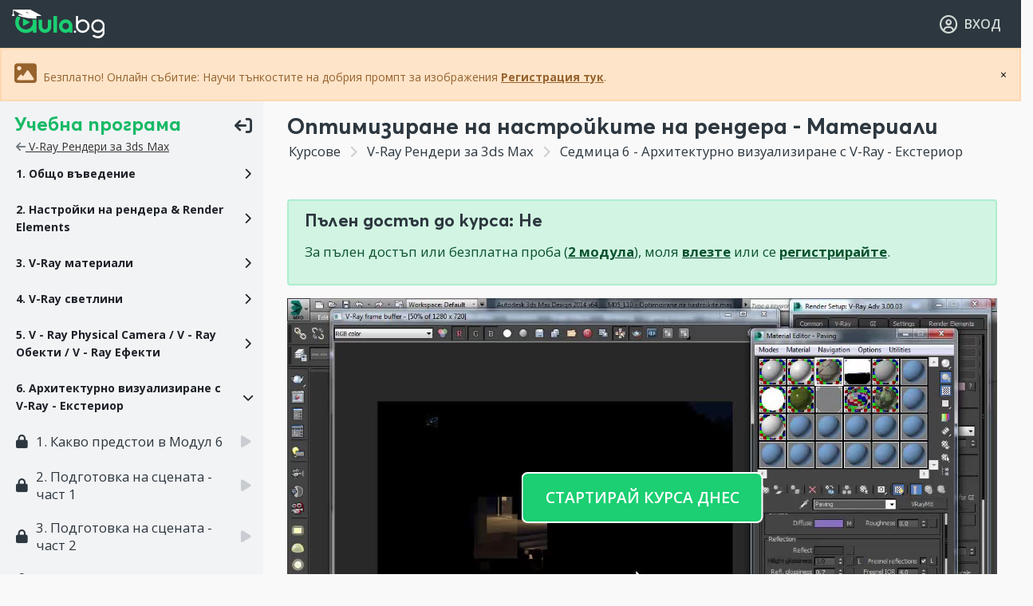

--- FILE ---
content_type: text/html; charset=UTF-8
request_url: https://aula.bg/V-Ray-3ds-Max-13optimizirane-na-nastroykite-na-rendera-materiali
body_size: 19967
content:
<!DOCTYPE html>
<html lang="bg-BG" prefix="og: http://ogp.me/ns# fb: http://ogp.me/ns/fb#">
<head>
<!-- Meta tags start -->
<meta charset="UTF-8">
<meta http-equiv="content-language" content="bg">
<link rel="canonical" href="https://aula.bg/V-Ray-3ds-Max-13optimizirane-na-nastroykite-na-rendera-materiali">
<meta name="author" content="AULA.bg">
<meta name="copyright" content="Copyright © 2026 AULA.bg">

<meta http-equiv="X-UA-Compatible" content="IE=edge">
<meta name="viewport" content="width=device-width, initial-scale=1, minimum-scale=1, maximum-scale=5, user-scalable=1, shrink-to-fit=no, minimal-ui">

<meta name="mobile-web-app-status-bar-style" content="black">
<meta name="mobile-web-app-title" content="AULA.bg">
<meta name="mobile-web-app-capable" content="yes">
<meta name="application-name" content="AULA.bg">
<meta name="format-detection" content="telephone=yes">
<meta name="format-detection" content="address=no">
<meta name="format-detection" content="email=yes">
<meta name="format-detection" content="date=no">
<meta name="theme-color" content="#ffffff">

<!-- Standard favicons -->
<link rel="icon" type="image/x-icon" href="/favicon.ico">
<link rel="icon" type="image/png" sizes="32x32" href="//assets.aula.bg/brand/cross-platform/favicon-32x32.png">
<link rel="icon" type="image/png" sizes="16x16" href="//assets.aula.bg/brand/cross-platform/favicon-16x16.png">

<!-- Apple touch icons -->
<link rel="apple-touch-icon" href="/apple-touch-icon.png">
<link rel="apple-touch-icon" sizes="120x120" href="/apple-touch-icon-120x120.png">
<link rel="apple-touch-icon-precomposed" sizes="120x120" href="/apple-touch-icon-120x120-precomposed.png">

<!-- Android icons -->
<link rel="icon" type="image/png" sizes="192x192" href="//assets.aula.bg/brand/cross-platform/android-chrome-192x192.png">
<link rel="icon" type="image/png" sizes="512x512" href="//assets.aula.bg/brand/cross-platform/android-chrome-512x512.png">
<link rel="mask-icon" href="//assets.aula.bg/brand/cross-platform/safari-pinned-tab.svg" color="#5fb96d">

<!-- Open Graph tags -->
<meta property="fb:app_id" content="399165890200594">
<meta property="og:site_name" content="AULA.bg">
<meta property="og:locale" content="bg_BG">


<!-- Meta tags end -->
<meta name="description" content="V-Ray Рендери за 3ds Max. Оптимизиране на настройките на рендера - Материали. Архитектурно визуализиране с V-Ray - Екстериор" />
<meta property="og:title" content="V-Ray: Оптимизиране на настройките на рендера - Материали | Аула урок" />
<meta property="og:url" content="https://aula.bg/V-Ray-3ds-Max-13optimizirane-na-nastroykite-na-rendera-materiali" />
<meta property="og:description" content="V-Ray Рендери за 3ds Max. Оптимизиране на настройките на рендера - Материали. Архитектурно визуализиране с V-Ray - Екстериор" />
<meta property="og:image" content="https://aula.bg/V-Ray-Max-13optimizirane-nastroykite-rendera-materiali-thumb.png?big" />
<meta property="og:image:width" content="1280" />
<meta property="og:image:height" content="720" />
<meta property="og:type" content="video.other" />
<meta property="og:video:type" content="video/mp4" />
<meta property="og:video" content="//videos.aula.bg/video-V-Ray-Max-13optimizirane-nastroykite-rendera-materiali.1.mp4?so" />
<meta property="og:video:secure_url" content="//videos.aula.bg/video-V-Ray-Max-13optimizirane-nastroykite-rendera-materiali.1.mp4?so" />
<meta property="og:video:width" content="1280" />
<meta property="og:video:height" content="720" />
<meta name="twitter:card" content="summary_large_image" />
<meta name="twitter:title" content="V-Ray: Оптимизиране на настройките на рендера - Материали | Аула урок" />
<meta name="twitter:description" content="V-Ray Рендери за 3ds Max. Оптимизиране на настройките на рендера - Материали. Архитектурно визуализиране с V-Ray - Екстериор" />
<meta name="twitter:image" content="https://aula.bg/V-Ray-Max-13optimizirane-nastroykite-rendera-materiali-thumb.png?big" />
<link crossorigin="anonymous" rel="preconnect" href="//assets.aula.bg" />

<link crossorigin="true" rel="preconnect" href="https://www.googletagmanager.com" />
<link crossorigin="true" rel="preconnect" href="https://connect.facebook.net" />
<link as="font" type="font/woff2" crossorigin="anonymous" rel="preload" href="//assets.aula.bg/fonts/averta-pe-bold/averta-pe-bold-subset.woff2" />
<link as="font" type="font/woff2" crossorigin="anonymous" rel="preload" href="//assets.aula.bg/fonts/font-awesome/webfonts/fa-solid-900.woff2" />
<link as="style" onload="this.rel=&quot;stylesheet&quot;" rel="preload" href="//assets.aula.bg/css2/plugins/animate.min.css?v37d8148" />
<link as="style" onload="this.rel=&quot;stylesheet&quot;" rel="preload" href="//assets.aula.bg/css2/plugins/swiper.min.css?v37d8148" />
<link as="style" onload="this.rel=&quot;stylesheet&quot;" rel="preload" href="https://fonts.googleapis.com/css2?family=Open+Sans:wght@400;600;700&amp;display=block" />
<link as="style" onload="this.rel=&quot;stylesheet&quot;" rel="preload" href="//assets.aula.bg/fonts/font-awesome/css/all.min.css?v37d8148" />
<link fetchpriority="high" rel="stylesheet" href="//assets.aula.bg/css2/plugins/bootstrap.min.css?v37d8148" />
<link as="style" onload="this.rel=&quot;stylesheet&quot;" rel="preload" href="//assets.aula.bg/css/style.min.css?v37d8148" />
<link fetchpriority="high" rel="stylesheet" href="//assets.aula.bg/css2/style.css?v37d8148" />
<link rel="stylesheet" type="text/css" href="//assets.aula.bg/js2/plugins/chosen/chosen.min.css" />
<link rel="stylesheet" type="text/css" href="//assets.aula.bg/css/prettyPhoto.css" />
<style type="text/css">
/*<![CDATA[*/

.wow-effect {
	z-index: 399999;	
    animation: scaleUp 0.5s ease-in-out forwards;
}

@keyframes scaleUp {
    0% { transform: scale(1); }
    50% { transform: scale(1.5); }
    100% { transform: scale(1); }
}

#points-badge {
    font-stretch: condensed;  
	
}



/*]]>*/
</style>
<script type="text/javascript" src="//assets.aula.bg/js/jquery.min.js?v37d8148" defer="defer"></script>
<script type="text/javascript" src="//assets.aula.bg/js/jquery-migrate-1.2.1.min.js?v37d8148" defer="defer"></script>
<script type="text/javascript" src="//assets.aula.bg/js2/plugins/sticky-sidebar.js?v37d8148" defer="defer"></script>
<script type="text/javascript" src="//assets.aula.bg/js2/plugins/popper.min.js?v37d8148" defer="defer"></script>
<script type="text/javascript" src="//assets.aula.bg/js2/plugins/slim-scroll.min.js?v37d8148" defer="defer"></script>
<script type="text/javascript" src="//assets.aula.bg/js2/wow-replacement.js?v37d8148" defer="defer"></script>
<script type="text/javascript" src="//assets.aula.bg/js2/plugins/bootstrap.min.js?v37d8148" defer="defer"></script>
<script type="text/javascript" src="//assets.aula.bg/js2/plugins/list.min.js" defer="defer"></script>
<script type="text/javascript" src="//assets.aula.bg/js/formlabels/jquery.formLabels1.0.js?v37d8148" defer="defer"></script>
<script type="text/javascript" src="//assets.aula.bg/js2/show-more-fix.js?v37d8148" defer="defer"></script>
<script type="text/javascript" src="//assets.aula.bg/js2/plugins/swiper.min.js?v37d8148" defer="defer"></script>
<script type="text/javascript" src="//assets.aula.bg/js2/swiper-optimizations.js?v37d8148" defer="defer"></script>
<script type="text/javascript" src="//assets.aula.bg/js2/plugins/animated-counter.js?v37d8148" defer="defer"></script>
<script type="text/javascript" src="//assets.aula.bg/js2/main-functions.js?v37d8148" defer="defer"></script>
<script type="text/javascript" src="https://core.aula.bg/widget/core?v37d8148&amp;af=" defer="defer"></script>
<script type="module">
/*<![CDATA[*/

		window.dataLayer = window.dataLayer || [];
		window.addEventListener('load', () => {
			(function (w,d,s,l,i) {
				w[l] = w[l] || [];
				w[l].push({
					'gtm.start': new Date().getTime(),
					'event': 'gtm.js'
				});
				var f = d.getElementsByTagName(s)[0], j = d.createElement(s), dl = l != 'dataLayer' ? '&l=' + l : '';
				j.defer = true;
				j.src = 'https://www.googletagmanager.com/gtm.js?id=' + i + dl;
				f.parentNode.insertBefore(j, f);
			})(window, document, 'script', 'dataLayer', 'GTM-MH2THD');
		});
	
/*]]>*/
</script>
<title>V-Ray: Оптимизиране на настройките на рендера - Материали | Аула урок</title>
	
		</head>

<body class="p-lesson-view frontend ">

	<!-- Skip Navigation Links -->
	<a href="#main-content" class="sr-only sr-only-focusable">Прескочи към основното съдържание</a>
	<a href="#main-navigation" class="sr-only sr-only-focusable">Прескочи към навигацията</a>

	<!-- Main Wrapper Start -->
	<div class="main-wrapper">

		<!-- Nav Start -->
<header role="banner">
<nav role="navigation" aria-label="Главно навигационно меню" id="main-navigation">
<div id="header_nav_wrapper" class="nav-wrapper">

	<!-- Nav Logo Start -->
	<div class="navbar-logo">

		
				<a href="/" class="navbar-logo-image">
			<img class="d-none d-md-block" src="/assets/img2/logo-aula-light-default.svg" alt="AULA.BG">
			<img class="d-block d-md-none" src="/assets/img2/logo-aula-light-icon.svg" alt="AULA.BG">
		</a>
		
	</div>
	<!-- Nav Logo End -->

	<!-- Nav Menu Start -->
	<div class="navbar-menu no-d-none no-d-md-block">
		</div>
	<!-- Nav Menu End -->

	<!-- Header Search Start -->
		<!-- Header Search End -->

	<!-- User DropDown Start -->
	
<!-- Logged User Nav Start -->
<div class="navbar-controls">
	<ul>

		
			<li>
				<a href="/site/login/"><i class="fa-regular fa-user-circle fa-lg"></i> <span class="user-navbar-login">ВХОД</span></a>
			</li>

		
	</ul>
</div>
<!-- Logged User Nav End -->




	<!-- User DropDown End -->

</div>
</nav>
</header>
<div class="nav-wrapper-space"></div>
<!-- Nav End -->

<style type="text/css">
#streak_info .modal-dialog{
	width:min(400px,96vw);
	margin:60px auto 0.5rem auto;
}
#streak_info .modal-dialog .close {
	margin-right: 0px;
	font-size: 30px;
	color: #888;
	position: absolute;
	right: 0.5rem;
}
</style>

		
		
		<!-- Content Start -->
		<main role="main" id="main-content" class="main-content">
			
					<div class="alert alert-warning m-0 p-3" role="alert" style="margin: 0; border-radius: 0; position: relative; z-index: 999999;">
				<button type="button" onclick="this.parentElement.remove();" style="position: absolute; right: 10px; top: 50%; transform: translateY(-50%); background: none; border: none; cursor: pointer;">&times;</button>

												<i class="fa-solid fa-regular fa-image fa-2x"></i> Безплатно! Онлайн събитие: Научи тънкостите на добрия промпт за изображения <a href="/live-ai-images?utm_source=aula-guests&utm_medium=website&utm_campaign=webinar_ai" class="alert-link">Регистрация тук</a>. 
							</div>
					<!-- Expire Subscription -->
			
			<!-- Daily Reward -->
			
			
			<!-- Page Content Start -->
			<script type="application/ld+json">{
  "@context": "https://schema.org/",
	"@type": "CreativeWorkSeries",
	"name": "\u041e\u043f\u0442\u0438\u043c\u0438\u0437\u0438\u0440\u0430\u043d\u0435 \u043d\u0430 \u043d\u0430\u0441\u0442\u0440\u043e\u0439\u043a\u0438\u0442\u0435 \u043d\u0430 \u0440\u0435\u043d\u0434\u0435\u0440\u0430 - \u041c\u0430\u0442\u0435\u0440\u0438\u0430\u043b\u0438",
	"aggregateRating": {
	"@type": "AggregateRating",
	  "ratingValue": "4.6250",
"bestRating": "5",
"ratingCount": "66"
}}
</script>

<script type="application/ld+json">{
"@context": "http://schema.org",
"@type": "BreadcrumbList",
"itemListElement":
[
{
"@type": "ListItem",
  "position": 1,
  "item":
  {
"@id": "https://aula.bg/",
"name": "Aula.bg"
}}
,
{
"@type": "ListItem",
"position": 2,
"item":
{
  "@id": "https://aula.bg/kurs-v-ray-3ds-max",
  "name": "V-Ray \u0420\u0435\u043d\u0434\u0435\u0440\u0438 \u0437\u0430 3ds Max"}}
,
{
"@type": "ListItem",
"position": 3,
"item":
{
  "@id": "https://aula.bg/V-Ray-3ds-Max-13optimizirane-na-nastroykite-na-rendera-materiali",
	"name": "\u041e\u043f\u0442\u0438\u043c\u0438\u0437\u0438\u0440\u0430\u043d\u0435 \u043d\u0430 \u043d\u0430\u0441\u0442\u0440\u043e\u0439\u043a\u0438\u0442\u0435 \u043d\u0430 \u0440\u0435\u043d\u0434\u0435\u0440\u0430 - \u041c\u0430\u0442\u0435\u0440\u0438\u0430\u043b\u0438"}}
]
}
</script>

<!-- Lesson Start -->
<div class="main-content-course">
	<div class="single-course-wrapper">

		<!-- Sidebar Start -->
					<div class="single-lesson-sidebar">

				<div class="lesson-sidebar-mobi d-block d-xl-none">

					<div class="accordion" id="lesson_mobilie_accordion_view">

						<!-- Файлове към урока - always visible, first tab -->
						<div class="card">
							<div class="card-header bg-primary collapsed" data-toggle="collapse" data-target="#lesson_mobile_accordion_collapse_files" aria-expanded="false">
								<span class="h6 fw-700 m-0"> Файлове към урока </span>
							</div>
							<div id="lesson_mobile_accordion_collapse_files" class="collapse" data-parent="#lesson_mobilie_accordion_view">
								<div class="card-body">
																			<div class="list-group list-group-flush">
											<a download="86826x1410944524.zip" href="/extra/dl/2991" class="list-group-item list-group-item-action">Свали M06_L13 - Optimizirane na nastroikite.zip</a>										</div>
																	</div>
							</div>
						</div>

						<div class="card">
							<div class="card-header bg-primary" data-toggle="collapse" data-target="#lesson_mobile_accordion_collapse_content" aria-expanded="true">
								<span class="h6 fw-700 m-0"> Допълнения към урока </span>
							</div>
							<div id="lesson_mobile_accordion_collapse_content" class="collapse show" data-parent="#lesson_mobilie_accordion_view">
								<div class="card-body">
									<!-- Empty - for JS content movement (video player, etc.) -->
								</div>
							</div>
						</div>

						
							<div class="card">
								<div class="card-header bg-primary collapsed" data-toggle="collapse" data-target="#lesson_mobile_accordion_collapse_forum"
									aria-expanded="false" aria-controls-DEP="lesson_mobile_accordion_collapse_forum">
									<span class="h6 fw-700 m-0 lesson-mobile-accordion-collapse-forum-title"> Дискусия към урока </span>
									<span id="lesson_mobile_accordion_collapse_forum_question_count" class="badge badge-warning text-dark lesson-mobile-accordion-collapse-forum-count"></span>
								</div>
								<div id="lesson_mobile_accordion_collapse_forum" class="collapse" data-parent="#lesson_mobilie_accordion_view">
									<div class="card-body">
									</div>
								</div>
							</div>

						
						<div class="card">
							<div class="card-header bg-primary collapsed" data-toggle="collapse" data-target="#lesson_mobile_accordion_collapse_sidebar"
								aria-expanded="false">
								<span class="h6 fw-700 m-0"> Учебна програма </span>
							</div>
							<div id="lesson_mobile_accordion_collapse_sidebar" class="collapse" data-parent="#lesson_mobilie_accordion_view">
								<div class="card-body">
								</div>
							</div>
						</div>

					</div>

				</div>

				<div class="lesson-sidebar-cont">
					<div class="movable-content">

						<!-- Accordion Start -->
						<div class="lessons-accordion-wrapper mb-4">
							<a href="#" onclick="event.preventDefault();var jWndBody=jQuery(document.body);jWndBody.toggleClass('lessons-accordion-mini');jWndBody.trigger('lessons-accordion-mini-changed');" class="lessons-accordion-control">
								<span class="lessons-accordion-control-label-mini">
									<span class="lessons-accordion-control-label-mini-title">Учебна програма</span>
									<span class="lessons-accordion-control-label-mini-icon"><i class="fa-solid fa-arrow-right-from-bracket fa-rotate-180"></i></span>
								</span>
								<span class="lessons-accordion-control-label-maxi">
									<span class="lessons-accordion-control-label-maxi-icon"><i class="fa-solid fa-list-ul fa-lg"></i></span>
									<span class="lessons-accordion-control-label-maxi-title">V-Ray Рендери за 3ds Max</span>
								</span>
							</a>
							<div class="lessons-title-back">
								<a href="/course/50" style="text-decoration:underline;"><i class="fa-solid fa-arrow-left text-muted"></i> V-Ray Рендери за 3ds Max</a>
							</div>
							<div class="accordion lessons-accordion" id="lesson_chapter_accordion_1">
																		<div class="card">
											<div class="card-header" data-toggle="collapse" role="button" aria-expanded="false" data-target="#lesson_chapter_accordion_1_1" aria-controls="lesson_chapter_accordion_1_1">
												<div class="accordion-lesson-mini-maxi-cont">
													<div class="accordion-lesson-maxi">
																												<span class="accordion-lesson-label">1. Общо въведение</span>
													</div>
												</div>
											</div>
										</div>
										<div id="lesson_chapter_accordion_1_1" data-parent="#lesson_chapter_accordion_1" class="collapse">
											<div class="card-body">
												<ul class="accordion-lessons-list">
																																									<li>
															<a href="/V-Ray-3ds-Max-kakvo-predstoy-v-modul-1" class="accordion-lesson-maxi">
																<span class="accordion-lesson-prefix-icon"><i class="fa-solid fa-lock"></i></span>
																<span class="accordion-lesson-label accordion-lesson-inner">1. Какво предстои в Модул 1</span>
																<span class="accordion-lesson-suffix-icon"><i class="fa-solid fa-play"></i></span>
															</a>
														</li>
																																										<li>
															<a href="/V-Ray-3ds-Max-obshto-predstaviane-na-plugin-a-v-ray-3-0" class="accordion-lesson-maxi">
																<span class="accordion-lesson-prefix-icon"><i class="fa-solid fa-lock"></i></span>
																<span class="accordion-lesson-label accordion-lesson-inner">2. Общо представяне на plugin-a V-Ray 3.0</span>
																<span class="accordion-lesson-suffix-icon"><i class="fa-solid fa-play"></i></span>
															</a>
														</li>
																																										<li>
															<a href="/V-Ray-3ds-Max-hardware-amp-software" class="accordion-lesson-maxi">
																<span class="accordion-lesson-prefix-icon"><i class="fa-solid fa-lock"></i></span>
																<span class="accordion-lesson-label accordion-lesson-inner">3. Hardware &amp; Software</span>
																<span class="accordion-lesson-suffix-icon"><i class="fa-solid fa-play"></i></span>
															</a>
														</li>
																																										<li>
															<a href="/V-Ray-3ds-Max-izbor-na-v-ray-za-tekusht-render-engine" class="accordion-lesson-maxi">
																<span class="accordion-lesson-prefix-icon"><i class="fa-solid fa-lock"></i></span>
																<span class="accordion-lesson-label accordion-lesson-inner">4. Избор на V-Ray за текущ render-engine</span>
																<span class="accordion-lesson-suffix-icon"><i class="fa-solid fa-play"></i></span>
															</a>
														</li>
																																										<li>
															<a href="/V-Ray-3ds-Max-lokalizirane-na-elementite-na-v-ray" class="accordion-lesson-maxi">
																<span class="accordion-lesson-prefix-icon"><i class="fa-solid fa-lock"></i></span>
																<span class="accordion-lesson-label accordion-lesson-inner">5. Локализиране на елементите на V-Ray</span>
																<span class="accordion-lesson-suffix-icon"><i class="fa-solid fa-play"></i></span>
															</a>
														</li>
																																										<li>
															<a href="/V-Ray-3ds-Max-predvaritelni-nastroyki-na-rabotnata-sreda-chast-1" class="accordion-lesson-maxi">
																<span class="accordion-lesson-prefix-icon"><i class="fa-solid fa-lock"></i></span>
																<span class="accordion-lesson-label accordion-lesson-inner">6. Предварителни настройки на работната среда Част 1</span>
																<span class="accordion-lesson-suffix-icon"><i class="fa-solid fa-play"></i></span>
															</a>
														</li>
																																										<li>
															<a href="/V-Ray-3ds-Max-predvaritelni-nastroyki-na-rabotnata-sreda-chast-2" class="accordion-lesson-maxi">
																<span class="accordion-lesson-prefix-icon"><i class="fa-solid fa-lock"></i></span>
																<span class="accordion-lesson-label accordion-lesson-inner">7. Предварителни настройки на работната среда Част 2</span>
																<span class="accordion-lesson-suffix-icon"><i class="fa-solid fa-play"></i></span>
															</a>
														</li>
																																										<li>
															<a href="/V-Ray-3ds-Max-definicii-na-niakoi-cg-termini" class="accordion-lesson-maxi">
																<span class="accordion-lesson-prefix-icon"><i class="fa-solid fa-lock"></i></span>
																<span class="accordion-lesson-label accordion-lesson-inner">8. Дефиниции на някои CG термини</span>
																<span class="accordion-lesson-suffix-icon"><i class="fa-solid fa-play"></i></span>
															</a>
														</li>
																																										<li>
															<a href="/V-Ray-3ds-Max-basic-advanced-expert-izgledi-na-interfeysa-na-v-ray-3-0" class="accordion-lesson-maxi">
																<span class="accordion-lesson-prefix-icon"><i class="fa-solid fa-lock"></i></span>
																<span class="accordion-lesson-label accordion-lesson-inner">9. Basic/Advanced/Expert изгледи на интерфейса на V-Ray 3.0</span>
																<span class="accordion-lesson-suffix-icon"><i class="fa-solid fa-play"></i></span>
															</a>
														</li>
																																										<li>
															<a href="/V-Ray-3ds-Max-v-ray-frame-buffer" class="accordion-lesson-maxi">
																<span class="accordion-lesson-prefix-icon"><i class="fa-solid fa-lock"></i></span>
																<span class="accordion-lesson-label accordion-lesson-inner">10. V-Ray Frame Buffer</span>
																<span class="accordion-lesson-suffix-icon"><i class="fa-solid fa-play"></i></span>
															</a>
														</li>
																																										<li>
															<a href="/V-Ray-3ds-Max-proekt-aula-headphones" class="accordion-lesson-maxi">
																<span class="accordion-lesson-prefix-icon"><i class="fa-solid fa-lock"></i></span>
																<span class="accordion-lesson-label accordion-lesson-inner">11. Проект – “Aula Headphones”</span>
																<span class="accordion-lesson-suffix-icon"><i class="fa-solid fa-play"></i></span>
															</a>
														</li>
																										</ul>
											</div>
										</div>
																				<div class="card">
											<div class="card-header" data-toggle="collapse" role="button" aria-expanded="false" data-target="#lesson_chapter_accordion_1_2" aria-controls="lesson_chapter_accordion_1_2">
												<div class="accordion-lesson-mini-maxi-cont">
													<div class="accordion-lesson-maxi">
																												<span class="accordion-lesson-label">2. Настройки на рендера &amp; Render Elements</span>
													</div>
												</div>
											</div>
										</div>
										<div id="lesson_chapter_accordion_1_2" data-parent="#lesson_chapter_accordion_1" class="collapse">
											<div class="card-body">
												<ul class="accordion-lessons-list">
																																									<li>
															<a href="/V-Ray-3ds-Max-kakvo-predstoi-v-modul-2" class="accordion-lesson-maxi">
																<span class="accordion-lesson-prefix-icon"><i class="fa-solid fa-lock"></i></span>
																<span class="accordion-lesson-label accordion-lesson-inner">1. Какво предстои в Модул 2</span>
																<span class="accordion-lesson-suffix-icon"><i class="fa-solid fa-play"></i></span>
															</a>
														</li>
																																										<li>
															<a href="/V-Ray-3ds-Max-basic-render-theory-raytracing" class="accordion-lesson-maxi">
																<span class="accordion-lesson-prefix-icon"><i class="fa-solid fa-lock"></i></span>
																<span class="accordion-lesson-label accordion-lesson-inner">2. Basic Render-theory – Raytracing</span>
																<span class="accordion-lesson-suffix-icon"><i class="fa-solid fa-play"></i></span>
															</a>
														</li>
																																										<li>
															<a href="/V-Ray-3ds-Max-image-sampler-fixed-rate" class="accordion-lesson-maxi">
																<span class="accordion-lesson-prefix-icon"><i class="fa-solid fa-lock"></i></span>
																<span class="accordion-lesson-label accordion-lesson-inner">3. Image Sampler – Fixed rate</span>
																<span class="accordion-lesson-suffix-icon"><i class="fa-solid fa-play"></i></span>
															</a>
														</li>
																																										<li>
															<a href="/V-Ray-3ds-Max-image-sampler-adaptive" class="accordion-lesson-maxi">
																<span class="accordion-lesson-prefix-icon"><i class="fa-solid fa-lock"></i></span>
																<span class="accordion-lesson-label accordion-lesson-inner">4. Image Sampler – Adaptive</span>
																<span class="accordion-lesson-suffix-icon"><i class="fa-solid fa-play"></i></span>
															</a>
														</li>
																																										<li>
															<a href="/V-Ray-3ds-Max-image-sampler-adaptive-subdivision" class="accordion-lesson-maxi">
																<span class="accordion-lesson-prefix-icon"><i class="fa-solid fa-lock"></i></span>
																<span class="accordion-lesson-label accordion-lesson-inner">5. Image Sampler – Adaptive Subdivision</span>
																<span class="accordion-lesson-suffix-icon"><i class="fa-solid fa-play"></i></span>
															</a>
														</li>
																																										<li>
															<a href="/V-Ray-3ds-Max-image-sampler-progressive" class="accordion-lesson-maxi">
																<span class="accordion-lesson-prefix-icon"><i class="fa-solid fa-lock"></i></span>
																<span class="accordion-lesson-label accordion-lesson-inner">6. Image Sampler – Progressive</span>
																<span class="accordion-lesson-suffix-icon"><i class="fa-solid fa-play"></i></span>
															</a>
														</li>
																																										<li>
															<a href="/V-Ray-3ds-Max-render-mask-selected" class="accordion-lesson-maxi">
																<span class="accordion-lesson-prefix-icon"><i class="fa-solid fa-lock"></i></span>
																<span class="accordion-lesson-label accordion-lesson-inner">7. Render mask – Selected</span>
																<span class="accordion-lesson-suffix-icon"><i class="fa-solid fa-play"></i></span>
															</a>
														</li>
																																										<li>
															<a href="/V-Ray-3ds-Max-basic-render-theory-color-mapping" class="accordion-lesson-maxi">
																<span class="accordion-lesson-prefix-icon"><i class="fa-solid fa-lock"></i></span>
																<span class="accordion-lesson-label accordion-lesson-inner">8. Basic Render-theory - Color Mapping</span>
																<span class="accordion-lesson-suffix-icon"><i class="fa-solid fa-play"></i></span>
															</a>
														</li>
																																										<li>
															<a href="/V-Ray-3ds-Max-global-illumination-irradiance-map" class="accordion-lesson-maxi">
																<span class="accordion-lesson-prefix-icon"><i class="fa-solid fa-lock"></i></span>
																<span class="accordion-lesson-label accordion-lesson-inner">9. Global Illumination – Irradiance Map</span>
																<span class="accordion-lesson-suffix-icon"><i class="fa-solid fa-play"></i></span>
															</a>
														</li>
																																										<li>
															<a href="/V-Ray-3ds-Max-global-illumination-light-cache" class="accordion-lesson-maxi">
																<span class="accordion-lesson-prefix-icon"><i class="fa-solid fa-lock"></i></span>
																<span class="accordion-lesson-label accordion-lesson-inner">10. Global Illumination – Light Cache</span>
																<span class="accordion-lesson-suffix-icon"><i class="fa-solid fa-play"></i></span>
															</a>
														</li>
																																										<li>
															<a href="/V-Ray-3ds-Max-global-illumination-brute-force" class="accordion-lesson-maxi">
																<span class="accordion-lesson-prefix-icon"><i class="fa-solid fa-lock"></i></span>
																<span class="accordion-lesson-label accordion-lesson-inner">11. Global Illumination – Brute Force</span>
																<span class="accordion-lesson-suffix-icon"><i class="fa-solid fa-play"></i></span>
															</a>
														</li>
																																										<li>
															<a href="/V-Ray-3ds-Max-universalni-nastroyki-na-v-ray" class="accordion-lesson-maxi">
																<span class="accordion-lesson-prefix-icon"><i class="fa-solid fa-lock"></i></span>
																<span class="accordion-lesson-label accordion-lesson-inner">12. Универсални настройки на V-Ray</span>
																<span class="accordion-lesson-suffix-icon"><i class="fa-solid fa-play"></i></span>
															</a>
														</li>
																																										<li>
															<a href="/V-Ray-3ds-Max-rabota-sas-zapazeni-nastroyki-za-renderirane-render-presets" class="accordion-lesson-maxi">
																<span class="accordion-lesson-prefix-icon"><i class="fa-solid fa-lock"></i></span>
																<span class="accordion-lesson-label accordion-lesson-inner">13. Работа със запазени настройки за рендериране – Render Presets</span>
																<span class="accordion-lesson-suffix-icon"><i class="fa-solid fa-play"></i></span>
															</a>
														</li>
																																										<li>
															<a href="/V-Ray-3ds-Max-elementi-na-rendera-za-analizi-i-postprodukciia-render-elements" class="accordion-lesson-maxi">
																<span class="accordion-lesson-prefix-icon"><i class="fa-solid fa-lock"></i></span>
																<span class="accordion-lesson-label accordion-lesson-inner">14. Елементи на рендера за анализи и постпродукция – Render Elements</span>
																<span class="accordion-lesson-suffix-icon"><i class="fa-solid fa-play"></i></span>
															</a>
														</li>
																																										<li>
															<a href="/V-Ray-3ds-Max-kak-da-izberem-pravilnite-nastroyki" class="accordion-lesson-maxi">
																<span class="accordion-lesson-prefix-icon"><i class="fa-solid fa-lock"></i></span>
																<span class="accordion-lesson-label accordion-lesson-inner">15. Как да изберем правилните настройки?</span>
																<span class="accordion-lesson-suffix-icon"><i class="fa-solid fa-play"></i></span>
															</a>
														</li>
																										</ul>
											</div>
										</div>
																				<div class="card">
											<div class="card-header" data-toggle="collapse" role="button" aria-expanded="false" data-target="#lesson_chapter_accordion_1_3" aria-controls="lesson_chapter_accordion_1_3">
												<div class="accordion-lesson-mini-maxi-cont">
													<div class="accordion-lesson-maxi">
																												<span class="accordion-lesson-label">3. V-Ray материали</span>
													</div>
												</div>
											</div>
										</div>
										<div id="lesson_chapter_accordion_1_3" data-parent="#lesson_chapter_accordion_1" class="collapse">
											<div class="card-body">
												<ul class="accordion-lessons-list">
																																									<li>
															<a href="/V-Ray-3ds-Max-kakvo-predstoi-v-modul-3" class="accordion-lesson-maxi">
																<span class="accordion-lesson-prefix-icon"><i class="fa-solid fa-lock"></i></span>
																<span class="accordion-lesson-label accordion-lesson-inner">1. Какво предстои в Модул 3</span>
																<span class="accordion-lesson-suffix-icon"><i class="fa-solid fa-play"></i></span>
															</a>
														</li>
																																										<li>
															<a href="/V-Ray-3ds-Max-v-ray-materiali-obsht-pregled" class="accordion-lesson-maxi">
																<span class="accordion-lesson-prefix-icon"><i class="fa-solid fa-lock"></i></span>
																<span class="accordion-lesson-label accordion-lesson-inner">2. V-Ray Материали – Общ преглед</span>
																<span class="accordion-lesson-suffix-icon"><i class="fa-solid fa-play"></i></span>
															</a>
														</li>
																																										<li>
															<a href="/V-Ray-3ds-Max-v-ray-materiali-vraymtl-overview-1-chast" class="accordion-lesson-maxi">
																<span class="accordion-lesson-prefix-icon"><i class="fa-solid fa-lock"></i></span>
																<span class="accordion-lesson-label accordion-lesson-inner">3. V-Ray Материали – VrayMtl (overview) 1 част</span>
																<span class="accordion-lesson-suffix-icon"><i class="fa-solid fa-play"></i></span>
															</a>
														</li>
																																										<li>
															<a href="/V-Ray-3ds-Max-v-ray-materiali-vraymtl-overview-2-chast" class="accordion-lesson-maxi">
																<span class="accordion-lesson-prefix-icon"><i class="fa-solid fa-lock"></i></span>
																<span class="accordion-lesson-label accordion-lesson-inner">4. V-Ray Материали – VrayMtl (overview) 2 част</span>
																<span class="accordion-lesson-suffix-icon"><i class="fa-solid fa-play"></i></span>
															</a>
														</li>
																																										<li>
															<a href="/V-Ray-3ds-Max-v-ray-materiali-plastmasi" class="accordion-lesson-maxi">
																<span class="accordion-lesson-prefix-icon"><i class="fa-solid fa-lock"></i></span>
																<span class="accordion-lesson-label accordion-lesson-inner">5. V-Ray Материали – Пластмаси</span>
																<span class="accordion-lesson-suffix-icon"><i class="fa-solid fa-play"></i></span>
															</a>
														</li>
																																										<li>
															<a href="/V-Ray-3ds-Max-v-ray-materiali-metali" class="accordion-lesson-maxi">
																<span class="accordion-lesson-prefix-icon"><i class="fa-solid fa-lock"></i></span>
																<span class="accordion-lesson-label accordion-lesson-inner">6. V-Ray Материали – Метали</span>
																<span class="accordion-lesson-suffix-icon"><i class="fa-solid fa-play"></i></span>
															</a>
														</li>
																																										<li>
															<a href="/V-Ray-3ds-Max-v-ray-materiali-darveni-povarhnosti" class="accordion-lesson-maxi">
																<span class="accordion-lesson-prefix-icon"><i class="fa-solid fa-lock"></i></span>
																<span class="accordion-lesson-label accordion-lesson-inner">7. V-Ray Материали – Дървени повърхности</span>
																<span class="accordion-lesson-suffix-icon"><i class="fa-solid fa-play"></i></span>
															</a>
														</li>
																																										<li>
															<a href="/V-Ray-3ds-Max-v-ray-materiali-stakla" class="accordion-lesson-maxi">
																<span class="accordion-lesson-prefix-icon"><i class="fa-solid fa-lock"></i></span>
																<span class="accordion-lesson-label accordion-lesson-inner">8. V-Ray Материали – Стъкла</span>
																<span class="accordion-lesson-suffix-icon"><i class="fa-solid fa-play"></i></span>
															</a>
														</li>
																																										<li>
															<a href="/V-Ray-3ds-Max-proekt-raspberry" class="accordion-lesson-maxi">
																<span class="accordion-lesson-prefix-icon"><i class="fa-solid fa-lock"></i></span>
																<span class="accordion-lesson-label accordion-lesson-inner">9. Проект – Raspberry</span>
																<span class="accordion-lesson-suffix-icon"><i class="fa-solid fa-play"></i></span>
															</a>
														</li>
																																										<li>
															<a href="/V-Ray-3ds-Max-v-ray-materiali-tekstil" class="accordion-lesson-maxi">
																<span class="accordion-lesson-prefix-icon"><i class="fa-solid fa-lock"></i></span>
																<span class="accordion-lesson-label accordion-lesson-inner">10. V-Ray Материали – Текстил</span>
																<span class="accordion-lesson-suffix-icon"><i class="fa-solid fa-play"></i></span>
															</a>
														</li>
																																										<li>
															<a href="/V-Ray-3ds-Max-v-ray-materiali-vrayfastsss2" class="accordion-lesson-maxi">
																<span class="accordion-lesson-prefix-icon"><i class="fa-solid fa-lock"></i></span>
																<span class="accordion-lesson-label accordion-lesson-inner">11. V-Ray Материали – VrayFastSSS2</span>
																<span class="accordion-lesson-suffix-icon"><i class="fa-solid fa-play"></i></span>
															</a>
														</li>
																																										<li>
															<a href="/V-Ray-3ds-Max-v-ray-materiali-blendmtl" class="accordion-lesson-maxi">
																<span class="accordion-lesson-prefix-icon"><i class="fa-solid fa-lock"></i></span>
																<span class="accordion-lesson-label accordion-lesson-inner">12. V-Ray Материали – BlendMtl</span>
																<span class="accordion-lesson-suffix-icon"><i class="fa-solid fa-play"></i></span>
															</a>
														</li>
																																										<li>
															<a href="/V-Ray-3ds-Max-v-ray-materiali-vray2sidedmtl" class="accordion-lesson-maxi">
																<span class="accordion-lesson-prefix-icon"><i class="fa-solid fa-lock"></i></span>
																<span class="accordion-lesson-label accordion-lesson-inner">13. V-Ray Материали – Vray2SidedMtl</span>
																<span class="accordion-lesson-suffix-icon"><i class="fa-solid fa-play"></i></span>
															</a>
														</li>
																																										<li>
															<a href="/V-Ray-3ds-Max-proekt-aula-beer-zadacha" class="accordion-lesson-maxi">
																<span class="accordion-lesson-prefix-icon"><i class="fa-solid fa-lock"></i></span>
																<span class="accordion-lesson-label accordion-lesson-inner">14. Проект – “Aula Beer” Задача</span>
																<span class="accordion-lesson-suffix-icon"><i class="fa-solid fa-play"></i></span>
															</a>
														</li>
																																										<li>
															<a href="/V-Ray-3ds-Max-proekt-aula-beer-reshenie-na-zadachata" class="accordion-lesson-maxi">
																<span class="accordion-lesson-prefix-icon"><i class="fa-solid fa-lock"></i></span>
																<span class="accordion-lesson-label accordion-lesson-inner">15. Проект – “Aula Beer” Решение на Задачата</span>
																<span class="accordion-lesson-suffix-icon"><i class="fa-solid fa-play"></i></span>
															</a>
														</li>
																										</ul>
											</div>
										</div>
																				<div class="card">
											<div class="card-header" data-toggle="collapse" role="button" aria-expanded="false" data-target="#lesson_chapter_accordion_1_4" aria-controls="lesson_chapter_accordion_1_4">
												<div class="accordion-lesson-mini-maxi-cont">
													<div class="accordion-lesson-maxi">
																												<span class="accordion-lesson-label">4. V-Ray светлини</span>
													</div>
												</div>
											</div>
										</div>
										<div id="lesson_chapter_accordion_1_4" data-parent="#lesson_chapter_accordion_1" class="collapse">
											<div class="card-body">
												<ul class="accordion-lessons-list">
																																									<li>
															<a href="/V-Ray-3ds-Max-kakvo-predstoi-v-modul-4" class="accordion-lesson-maxi">
																<span class="accordion-lesson-prefix-icon"><i class="fa-solid fa-lock"></i></span>
																<span class="accordion-lesson-label accordion-lesson-inner">1. Какво предстои в Модул 4</span>
																<span class="accordion-lesson-suffix-icon"><i class="fa-solid fa-play"></i></span>
															</a>
														</li>
																																										<li>
															<a href="/V-Ray-3ds-Max-plane-light" class="accordion-lesson-maxi">
																<span class="accordion-lesson-prefix-icon"><i class="fa-solid fa-lock"></i></span>
																<span class="accordion-lesson-label accordion-lesson-inner">2. Plane Light</span>
																<span class="accordion-lesson-suffix-icon"><i class="fa-solid fa-play"></i></span>
															</a>
														</li>
																																										<li>
															<a href="/V-Ray-3ds-Max-sphere-light" class="accordion-lesson-maxi">
																<span class="accordion-lesson-prefix-icon"><i class="fa-solid fa-lock"></i></span>
																<span class="accordion-lesson-label accordion-lesson-inner">3. Sphere Light</span>
																<span class="accordion-lesson-suffix-icon"><i class="fa-solid fa-play"></i></span>
															</a>
														</li>
																																										<li>
															<a href="/V-Ray-3ds-Max-prevrashtane-na-obekt-v-iztochnik-na-svetlina-mesh-light" class="accordion-lesson-maxi">
																<span class="accordion-lesson-prefix-icon"><i class="fa-solid fa-lock"></i></span>
																<span class="accordion-lesson-label accordion-lesson-inner">4. Превръщане на обект в източник на светлина (Mesh Light) </span>
																<span class="accordion-lesson-suffix-icon"><i class="fa-solid fa-play"></i></span>
															</a>
														</li>
																																										<li>
															<a href="/V-Ray-3ds-Max-vraysun-vraysky" class="accordion-lesson-maxi">
																<span class="accordion-lesson-prefix-icon"><i class="fa-solid fa-lock"></i></span>
																<span class="accordion-lesson-label accordion-lesson-inner">5. VRaySun &amp; VRaySky</span>
																<span class="accordion-lesson-suffix-icon"><i class="fa-solid fa-play"></i></span>
															</a>
														</li>
																																										<li>
															<a href="/V-Ray-3ds-Max-plane-light-skylight-portals" class="accordion-lesson-maxi">
																<span class="accordion-lesson-prefix-icon"><i class="fa-solid fa-lock"></i></span>
																<span class="accordion-lesson-label accordion-lesson-inner">6. Plane Light - Skylight portals</span>
																<span class="accordion-lesson-suffix-icon"><i class="fa-solid fa-play"></i></span>
															</a>
														</li>
																																										<li>
															<a href="/V-Ray-3ds-Max-dome-light" class="accordion-lesson-maxi">
																<span class="accordion-lesson-prefix-icon"><i class="fa-solid fa-lock"></i></span>
																<span class="accordion-lesson-label accordion-lesson-inner">7. Dome Light</span>
																<span class="accordion-lesson-suffix-icon"><i class="fa-solid fa-play"></i></span>
															</a>
														</li>
																																										<li>
															<a href="/V-Ray-3ds-Max-vrayies" class="accordion-lesson-maxi">
																<span class="accordion-lesson-prefix-icon"><i class="fa-solid fa-lock"></i></span>
																<span class="accordion-lesson-label accordion-lesson-inner">8. VRayIES</span>
																<span class="accordion-lesson-suffix-icon"><i class="fa-solid fa-play"></i></span>
															</a>
														</li>
																																										<li>
															<a href="/V-Ray-3ds-Max-proekt-1-dnevna-2-zadacha" class="accordion-lesson-maxi">
																<span class="accordion-lesson-prefix-icon"><i class="fa-solid fa-lock"></i></span>
																<span class="accordion-lesson-label accordion-lesson-inner">9. Проект 1 – Дневна 2 – Задача</span>
																<span class="accordion-lesson-suffix-icon"><i class="fa-solid fa-play"></i></span>
															</a>
														</li>
																																										<li>
															<a href="/V-Ray-3ds-Max-proekt-1-dnevna-2-reshenie-na-zadachata" class="accordion-lesson-maxi">
																<span class="accordion-lesson-prefix-icon"><i class="fa-solid fa-lock"></i></span>
																<span class="accordion-lesson-label accordion-lesson-inner">10. Проект 1 – Дневна 2 – Решение на задачата</span>
																<span class="accordion-lesson-suffix-icon"><i class="fa-solid fa-play"></i></span>
															</a>
														</li>
																																										<li>
															<a href="/V-Ray-3ds-Max-proekt-1-dnevna-2-analiz" class="accordion-lesson-maxi">
																<span class="accordion-lesson-prefix-icon"><i class="fa-solid fa-lock"></i></span>
																<span class="accordion-lesson-label accordion-lesson-inner">11. Проект 1 – Дневна 2 – Анализ</span>
																<span class="accordion-lesson-suffix-icon"><i class="fa-solid fa-play"></i></span>
															</a>
														</li>
																										</ul>
											</div>
										</div>
																				<div class="card">
											<div class="card-header" data-toggle="collapse" role="button" aria-expanded="false" data-target="#lesson_chapter_accordion_1_5" aria-controls="lesson_chapter_accordion_1_5">
												<div class="accordion-lesson-mini-maxi-cont">
													<div class="accordion-lesson-maxi">
																												<span class="accordion-lesson-label">5. V - Ray Physical Camera / V - Ray Обекти / V - Ray Ефекти</span>
													</div>
												</div>
											</div>
										</div>
										<div id="lesson_chapter_accordion_1_5" data-parent="#lesson_chapter_accordion_1" class="collapse">
											<div class="card-body">
												<ul class="accordion-lessons-list">
																																									<li>
															<a href="/V-Ray-3ds-Max-kakvo-predstoi-v-modul-5" class="accordion-lesson-maxi">
																<span class="accordion-lesson-prefix-icon"><i class="fa-solid fa-lock"></i></span>
																<span class="accordion-lesson-label accordion-lesson-inner">1. Какво предстои в Модул 5</span>
																<span class="accordion-lesson-suffix-icon"><i class="fa-solid fa-play"></i></span>
															</a>
														</li>
																																										<li>
															<a href="/V-Ray-3ds-Max-osnovni-parametri-na-v-ray-physical-camera" class="accordion-lesson-maxi">
																<span class="accordion-lesson-prefix-icon"><i class="fa-solid fa-lock"></i></span>
																<span class="accordion-lesson-label accordion-lesson-inner">2. Основни параметри на V - Ray Physical Camera</span>
																<span class="accordion-lesson-suffix-icon"><i class="fa-solid fa-play"></i></span>
															</a>
														</li>
																																										<li>
															<a href="/V-Ray-3ds-Max-vtorostepenni-parametri-na-v-ray-physical" class="accordion-lesson-maxi">
																<span class="accordion-lesson-prefix-icon"><i class="fa-solid fa-lock"></i></span>
																<span class="accordion-lesson-label accordion-lesson-inner">3. Второстепенни параметри на V - Ray Physical</span>
																<span class="accordion-lesson-suffix-icon"><i class="fa-solid fa-play"></i></span>
															</a>
														</li>
																																										<li>
															<a href="/V-Ray-3ds-Max-dof" class="accordion-lesson-maxi">
																<span class="accordion-lesson-prefix-icon"><i class="fa-solid fa-lock"></i></span>
																<span class="accordion-lesson-label accordion-lesson-inner">4. DOF</span>
																<span class="accordion-lesson-suffix-icon"><i class="fa-solid fa-play"></i></span>
															</a>
														</li>
																																										<li>
															<a href="/V-Ray-3ds-Max-motion-blur" class="accordion-lesson-maxi">
																<span class="accordion-lesson-prefix-icon"><i class="fa-solid fa-lock"></i></span>
																<span class="accordion-lesson-label accordion-lesson-inner">5. Motion Blur</span>
																<span class="accordion-lesson-suffix-icon"><i class="fa-solid fa-play"></i></span>
															</a>
														</li>
																																										<li>
															<a href="/V-Ray-3ds-Max-lens-effects-glare-and-bloom" class="accordion-lesson-maxi">
																<span class="accordion-lesson-prefix-icon"><i class="fa-solid fa-lock"></i></span>
																<span class="accordion-lesson-label accordion-lesson-inner">6. Lens Effects - Glare and Bloom</span>
																<span class="accordion-lesson-suffix-icon"><i class="fa-solid fa-play"></i></span>
															</a>
														</li>
																																										<li>
															<a href="/V-Ray-3ds-Max-caustics" class="accordion-lesson-maxi">
																<span class="accordion-lesson-prefix-icon"><i class="fa-solid fa-lock"></i></span>
																<span class="accordion-lesson-label accordion-lesson-inner">7. Caustics</span>
																<span class="accordion-lesson-suffix-icon"><i class="fa-solid fa-play"></i></span>
															</a>
														</li>
																																										<li>
															<a href="/V-Ray-3ds-Max-environment-fog" class="accordion-lesson-maxi">
																<span class="accordion-lesson-prefix-icon"><i class="fa-solid fa-lock"></i></span>
																<span class="accordion-lesson-label accordion-lesson-inner">8. Environment Fog</span>
																<span class="accordion-lesson-suffix-icon"><i class="fa-solid fa-play"></i></span>
															</a>
														</li>
																																										<li>
															<a href="/V-Ray-3ds-Max-v-ray-toon" class="accordion-lesson-maxi">
																<span class="accordion-lesson-prefix-icon"><i class="fa-solid fa-lock"></i></span>
																<span class="accordion-lesson-label accordion-lesson-inner">9. V - Ray Toon</span>
																<span class="accordion-lesson-suffix-icon"><i class="fa-solid fa-play"></i></span>
															</a>
														</li>
																																										<li>
															<a href="/V-Ray-3ds-Max-v-ray-fur" class="accordion-lesson-maxi">
																<span class="accordion-lesson-prefix-icon"><i class="fa-solid fa-lock"></i></span>
																<span class="accordion-lesson-label accordion-lesson-inner">10. V - Ray Fur</span>
																<span class="accordion-lesson-suffix-icon"><i class="fa-solid fa-play"></i></span>
															</a>
														</li>
																																										<li>
															<a href="/V-Ray-3ds-Max-v-ray-proxy" class="accordion-lesson-maxi">
																<span class="accordion-lesson-prefix-icon"><i class="fa-solid fa-lock"></i></span>
																<span class="accordion-lesson-label accordion-lesson-inner">11. V - Ray Proxy</span>
																<span class="accordion-lesson-suffix-icon"><i class="fa-solid fa-play"></i></span>
															</a>
														</li>
																										</ul>
											</div>
										</div>
																				<div class="card">
											<div class="card-header" data-toggle="collapse" role="button" aria-expanded="true" data-target="#lesson_chapter_accordion_1_6" aria-controls="lesson_chapter_accordion_1_6">
												<div class="accordion-lesson-mini-maxi-cont">
													<div class="accordion-lesson-maxi">
																												<span class="accordion-lesson-label">6. Архитектурно визуализиране с V-Ray - Екстериор</span>
													</div>
												</div>
											</div>
										</div>
										<div id="lesson_chapter_accordion_1_6" data-parent="#lesson_chapter_accordion_1" class="collapse show">
											<div class="card-body">
												<ul class="accordion-lessons-list">
																																									<li>
															<a href="/V-Ray-3ds-Max-1-kakvo-predstoi-v-modul-6" class="accordion-lesson-maxi">
																<span class="accordion-lesson-prefix-icon"><i class="fa-solid fa-lock"></i></span>
																<span class="accordion-lesson-label accordion-lesson-inner">1. Какво предстои в Модул 6</span>
																<span class="accordion-lesson-suffix-icon"><i class="fa-solid fa-play"></i></span>
															</a>
														</li>
																																										<li>
															<a href="/V-Ray-3ds-Max-2-podgotovka-na-scenata-chast-1" class="accordion-lesson-maxi">
																<span class="accordion-lesson-prefix-icon"><i class="fa-solid fa-lock"></i></span>
																<span class="accordion-lesson-label accordion-lesson-inner">2. Подготовка на сцената - част 1</span>
																<span class="accordion-lesson-suffix-icon"><i class="fa-solid fa-play"></i></span>
															</a>
														</li>
																																										<li>
															<a href="/V-Ray-3ds-Max-3-podgotovka-na-scenata-chast-2" class="accordion-lesson-maxi">
																<span class="accordion-lesson-prefix-icon"><i class="fa-solid fa-lock"></i></span>
																<span class="accordion-lesson-label accordion-lesson-inner">3. Подготовка на сцената - част 2</span>
																<span class="accordion-lesson-suffix-icon"><i class="fa-solid fa-play"></i></span>
															</a>
														</li>
																																										<li>
															<a href="/V-Ray-3ds-Max-4okolna-sreda-v-ray-proxy" class="accordion-lesson-maxi">
																<span class="accordion-lesson-prefix-icon"><i class="fa-solid fa-lock"></i></span>
																<span class="accordion-lesson-label accordion-lesson-inner">4. Околна среда - V-Ray Proxy</span>
																<span class="accordion-lesson-suffix-icon"><i class="fa-solid fa-play"></i></span>
															</a>
														</li>
																																										<li>
															<a href="/V-Ray-3ds-Max-5okolna-sreda-v-ray-displacement" class="accordion-lesson-maxi">
																<span class="accordion-lesson-prefix-icon"><i class="fa-solid fa-lock"></i></span>
																<span class="accordion-lesson-label accordion-lesson-inner">5. Околна среда - V-Ray Displacement</span>
																<span class="accordion-lesson-suffix-icon"><i class="fa-solid fa-play"></i></span>
															</a>
														</li>
																																										<li>
															<a href="/V-Ray-3ds-Max-6okolna-sreda-dnevna-sistema-s-v-ray-light-mtl-hdri" class="accordion-lesson-maxi">
																<span class="accordion-lesson-prefix-icon"><i class="fa-solid fa-lock"></i></span>
																<span class="accordion-lesson-label accordion-lesson-inner">6. Околна среда - дневна система с V-Ray Light Mtl + HDRI</span>
																<span class="accordion-lesson-suffix-icon"><i class="fa-solid fa-play"></i></span>
															</a>
														</li>
																																										<li>
															<a href="/V-Ray-3ds-Max-7vtorichno-osvetlenie" class="accordion-lesson-maxi">
																<span class="accordion-lesson-prefix-icon"><i class="fa-solid fa-lock"></i></span>
																<span class="accordion-lesson-label accordion-lesson-inner">7. Вторично осветлeние</span>
																<span class="accordion-lesson-suffix-icon"><i class="fa-solid fa-play"></i></span>
															</a>
														</li>
																																										<li>
															<a href="/V-Ray-3ds-Max-8test-render" class="accordion-lesson-maxi">
																<span class="accordion-lesson-prefix-icon"><i class="fa-solid fa-lock"></i></span>
																<span class="accordion-lesson-label accordion-lesson-inner">8. Тест - рендер</span>
																<span class="accordion-lesson-suffix-icon"><i class="fa-solid fa-play"></i></span>
															</a>
														</li>
																																										<li>
															<a href="/V-Ray-3ds-Max-9materiali" class="accordion-lesson-maxi">
																<span class="accordion-lesson-prefix-icon"><i class="fa-solid fa-lock"></i></span>
																<span class="accordion-lesson-label accordion-lesson-inner">9. Материали</span>
																<span class="accordion-lesson-suffix-icon"><i class="fa-solid fa-play"></i></span>
															</a>
														</li>
																																										<li>
															<a href="/V-Ray-3ds-Max-10optimizirane-na-nastroykite-na-rendera-aa" class="accordion-lesson-maxi">
																<span class="accordion-lesson-prefix-icon"><i class="fa-solid fa-lock"></i></span>
																<span class="accordion-lesson-label accordion-lesson-inner">10. Оптимизиране на настройките на рендера - АА</span>
																<span class="accordion-lesson-suffix-icon"><i class="fa-solid fa-play"></i></span>
															</a>
														</li>
																																										<li>
															<a href="/V-Ray-3ds-Max-11optimizirane-na-nastroykite-na-rendera-svetlini" class="accordion-lesson-maxi">
																<span class="accordion-lesson-prefix-icon"><i class="fa-solid fa-lock"></i></span>
																<span class="accordion-lesson-label accordion-lesson-inner">11. Оптимизиране на настройките на рендера - Светлини</span>
																<span class="accordion-lesson-suffix-icon"><i class="fa-solid fa-play"></i></span>
															</a>
														</li>
																																										<li>
															<a href="/V-Ray-3ds-Max-12optimizirane-na-nastroykite-na-rendera-gi" class="accordion-lesson-maxi">
																<span class="accordion-lesson-prefix-icon"><i class="fa-solid fa-lock"></i></span>
																<span class="accordion-lesson-label accordion-lesson-inner">12. Оптимизиране на настройките на рендера - GI</span>
																<span class="accordion-lesson-suffix-icon"><i class="fa-solid fa-play"></i></span>
															</a>
														</li>
																																										<li class="accordion-active">
															<a href="/V-Ray-3ds-Max-13optimizirane-na-nastroykite-na-rendera-materiali" class="accordion-lesson-maxi">
																<span class="accordion-lesson-prefix-icon"><i class="fa-solid fa-lock"></i></span>
																<span class="accordion-lesson-label accordion-lesson-inner">13. Оптимизиране на настройките на рендера - Материали</span>
																<span class="accordion-lesson-suffix-icon"><i class="fa-solid fa-play"></i></span>
															</a>
														</li>
																																										<li>
															<a href="/V-Ray-3ds-Max-14finalen-render-korekcii-i-nastroyki" class="accordion-lesson-maxi">
																<span class="accordion-lesson-prefix-icon"><i class="fa-solid fa-lock"></i></span>
																<span class="accordion-lesson-label accordion-lesson-inner">14. Финален рендер - корекции и настройки</span>
																<span class="accordion-lesson-suffix-icon"><i class="fa-solid fa-play"></i></span>
															</a>
														</li>
																																										<li>
															<a href="/V-Ray-3ds-Max-15finalni-korekcii-vav-photoshop" class="accordion-lesson-maxi">
																<span class="accordion-lesson-prefix-icon"><i class="fa-solid fa-lock"></i></span>
																<span class="accordion-lesson-label accordion-lesson-inner">15. Финални корекции във Photoshop</span>
																<span class="accordion-lesson-suffix-icon"><i class="fa-solid fa-play"></i></span>
															</a>
														</li>
																										</ul>
											</div>
										</div>
																				<div class="card">
											<div class="card-header" data-toggle="collapse" role="button" aria-expanded="false" data-target="#lesson_chapter_accordion_1_7" aria-controls="lesson_chapter_accordion_1_7">
												<div class="accordion-lesson-mini-maxi-cont">
													<div class="accordion-lesson-maxi">
																												<span class="accordion-lesson-label">7. Архитектурно визуализиране с V - Ray - Интериор</span>
													</div>
												</div>
											</div>
										</div>
										<div id="lesson_chapter_accordion_1_7" data-parent="#lesson_chapter_accordion_1" class="collapse">
											<div class="card-body">
												<ul class="accordion-lessons-list">
																																									<li>
															<a href="/V-Ray-3ds-Max-kakvo-predstoi-v-modul-7" class="accordion-lesson-maxi">
																<span class="accordion-lesson-prefix-icon"><i class="fa-solid fa-lock"></i></span>
																<span class="accordion-lesson-label accordion-lesson-inner">1. Какво предстои в Модул 7</span>
																<span class="accordion-lesson-suffix-icon"><i class="fa-solid fa-play"></i></span>
															</a>
														</li>
																																										<li>
															<a href="/V-Ray-3ds-Max-pregled-na-scenata" class="accordion-lesson-maxi">
																<span class="accordion-lesson-prefix-icon"><i class="fa-solid fa-lock"></i></span>
																<span class="accordion-lesson-label accordion-lesson-inner">2. Преглед на сцената</span>
																<span class="accordion-lesson-suffix-icon"><i class="fa-solid fa-play"></i></span>
															</a>
														</li>
																																										<li>
															<a href="/V-Ray-3ds-Max-pregled-na-svetlini-i-materiali" class="accordion-lesson-maxi">
																<span class="accordion-lesson-prefix-icon"><i class="fa-solid fa-lock"></i></span>
																<span class="accordion-lesson-label accordion-lesson-inner">3. Преглед на светлини и материали</span>
																<span class="accordion-lesson-suffix-icon"><i class="fa-solid fa-play"></i></span>
															</a>
														</li>
																																										<li>
															<a href="/V-Ray-3ds-Max-test-render-za-barzo-renderirane-quick-settings" class="accordion-lesson-maxi">
																<span class="accordion-lesson-prefix-icon"><i class="fa-solid fa-lock"></i></span>
																<span class="accordion-lesson-label accordion-lesson-inner">4. Тест - рендер за &quot;бързо рендериране&quot; - Quick settings</span>
																<span class="accordion-lesson-suffix-icon"><i class="fa-solid fa-play"></i></span>
															</a>
														</li>
																																										<li>
															<a href="/V-Ray-3ds-Max-optimizirane-na-nastroykite-za-finalen-render-aa" class="accordion-lesson-maxi">
																<span class="accordion-lesson-prefix-icon"><i class="fa-solid fa-lock"></i></span>
																<span class="accordion-lesson-label accordion-lesson-inner">5. Оптимизиране на настройките за финален рендер - АА</span>
																<span class="accordion-lesson-suffix-icon"><i class="fa-solid fa-play"></i></span>
															</a>
														</li>
																																										<li>
															<a href="/V-Ray-3ds-Max-optimizirane-na-nastroykite-za-finalen-render-lights" class="accordion-lesson-maxi">
																<span class="accordion-lesson-prefix-icon"><i class="fa-solid fa-lock"></i></span>
																<span class="accordion-lesson-label accordion-lesson-inner">6. Оптимизиране на настройките за финален рендер - Lights</span>
																<span class="accordion-lesson-suffix-icon"><i class="fa-solid fa-play"></i></span>
															</a>
														</li>
																																										<li>
															<a href="/V-Ray-3ds-Max-optimizirane-na-nastroykite-na-finalen-render-gi-and-mtls" class="accordion-lesson-maxi">
																<span class="accordion-lesson-prefix-icon"><i class="fa-solid fa-lock"></i></span>
																<span class="accordion-lesson-label accordion-lesson-inner">7. Оптимизиране на настройките на финален рендер - GI and Mtls</span>
																<span class="accordion-lesson-suffix-icon"><i class="fa-solid fa-play"></i></span>
															</a>
														</li>
																																										<li>
															<a href="/V-Ray-3ds-Max-finalni-korekcii-vav-photoshop" class="accordion-lesson-maxi">
																<span class="accordion-lesson-prefix-icon"><i class="fa-solid fa-lock"></i></span>
																<span class="accordion-lesson-label accordion-lesson-inner">8. Финални корекции във Photoshop</span>
																<span class="accordion-lesson-suffix-icon"><i class="fa-solid fa-play"></i></span>
															</a>
														</li>
																										</ul>
											</div>
										</div>
																				<div class="card">
											<div class="card-header" data-toggle="collapse" role="button" aria-expanded="false" data-target="#lesson_chapter_accordion_1_8" aria-controls="lesson_chapter_accordion_1_8">
												<div class="accordion-lesson-mini-maxi-cont">
													<div class="accordion-lesson-maxi">
																												<span class="accordion-lesson-label">8. Продуктово визуализиране с V-Ray</span>
													</div>
												</div>
											</div>
										</div>
										<div id="lesson_chapter_accordion_1_8" data-parent="#lesson_chapter_accordion_1" class="collapse">
											<div class="card-body">
												<ul class="accordion-lessons-list">
																																									<li>
															<a href="/V-Ray-3ds-Max-kakvo-predstoi-v-modul-8" class="accordion-lesson-maxi">
																<span class="accordion-lesson-prefix-icon"><i class="fa-solid fa-lock"></i></span>
																<span class="accordion-lesson-label accordion-lesson-inner">1. Какво предстои в Модул 8</span>
																<span class="accordion-lesson-suffix-icon"><i class="fa-solid fa-play"></i></span>
															</a>
														</li>
																																										<li>
															<a href="/V-Ray-3ds-Max-testov-i-finalen-priset" class="accordion-lesson-maxi">
																<span class="accordion-lesson-prefix-icon"><i class="fa-solid fa-lock"></i></span>
																<span class="accordion-lesson-label accordion-lesson-inner">2. Тестов и Финален присет</span>
																<span class="accordion-lesson-suffix-icon"><i class="fa-solid fa-play"></i></span>
															</a>
														</li>
																																										<li>
															<a href="/V-Ray-3ds-Max-svetlini-osobenosti" class="accordion-lesson-maxi">
																<span class="accordion-lesson-prefix-icon"><i class="fa-solid fa-lock"></i></span>
																<span class="accordion-lesson-label accordion-lesson-inner">3. Светлини - особености</span>
																<span class="accordion-lesson-suffix-icon"><i class="fa-solid fa-play"></i></span>
															</a>
														</li>
																																										<li>
															<a href="/V-Ray-3ds-Max-fon-1-worm-on-cold" class="accordion-lesson-maxi">
																<span class="accordion-lesson-prefix-icon"><i class="fa-solid fa-lock"></i></span>
																<span class="accordion-lesson-label accordion-lesson-inner">4. Фон 1 - Worm on Cold</span>
																<span class="accordion-lesson-suffix-icon"><i class="fa-solid fa-play"></i></span>
															</a>
														</li>
																																										<li>
															<a href="/V-Ray-3ds-Max-fon-2-worm-on-cold-advanced" class="accordion-lesson-maxi">
																<span class="accordion-lesson-prefix-icon"><i class="fa-solid fa-lock"></i></span>
																<span class="accordion-lesson-label accordion-lesson-inner">5. Фон 2 - Worm on Cold advanced</span>
																<span class="accordion-lesson-suffix-icon"><i class="fa-solid fa-play"></i></span>
															</a>
														</li>
																																										<li>
															<a href="/V-Ray-3ds-Max-fon-3-light-box" class="accordion-lesson-maxi">
																<span class="accordion-lesson-prefix-icon"><i class="fa-solid fa-lock"></i></span>
																<span class="accordion-lesson-label accordion-lesson-inner">6. Фон 3 - Light Box</span>
																<span class="accordion-lesson-suffix-icon"><i class="fa-solid fa-play"></i></span>
															</a>
														</li>
																																										<li>
															<a href="/V-Ray-3ds-Max-fon-4-cylinder" class="accordion-lesson-maxi">
																<span class="accordion-lesson-prefix-icon"><i class="fa-solid fa-lock"></i></span>
																<span class="accordion-lesson-label accordion-lesson-inner">7. Фон 4 - Cylinder</span>
																<span class="accordion-lesson-suffix-icon"><i class="fa-solid fa-play"></i></span>
															</a>
														</li>
																																										<li>
															<a href="/V-Ray-3ds-Max-zadacha-1-barcelona-chair" class="accordion-lesson-maxi">
																<span class="accordion-lesson-prefix-icon"><i class="fa-solid fa-lock"></i></span>
																<span class="accordion-lesson-label accordion-lesson-inner">8. Задача 1 - Barcelona Chair</span>
																<span class="accordion-lesson-suffix-icon"><i class="fa-solid fa-play"></i></span>
															</a>
														</li>
																																										<li>
															<a href="/V-Ray-3ds-Max-reshenie-1-barcelona-chair" class="accordion-lesson-maxi">
																<span class="accordion-lesson-prefix-icon"><i class="fa-solid fa-lock"></i></span>
																<span class="accordion-lesson-label accordion-lesson-inner">9. Решение 1 - Barcelona Chair</span>
																<span class="accordion-lesson-suffix-icon"><i class="fa-solid fa-play"></i></span>
															</a>
														</li>
																																										<li>
															<a href="/V-Ray-3ds-Max-reshenie-2-barcelona-chair" class="accordion-lesson-maxi">
																<span class="accordion-lesson-prefix-icon"><i class="fa-solid fa-lock"></i></span>
																<span class="accordion-lesson-label accordion-lesson-inner">10. Решение 2 - Barcelona Chair</span>
																<span class="accordion-lesson-suffix-icon"><i class="fa-solid fa-play"></i></span>
															</a>
														</li>
																																										<li>
															<a href="/V-Ray-3ds-Max-barcelona-chair-postwork" class="accordion-lesson-maxi">
																<span class="accordion-lesson-prefix-icon"><i class="fa-solid fa-lock"></i></span>
																<span class="accordion-lesson-label accordion-lesson-inner">11. Barcelona Chair postwork</span>
																<span class="accordion-lesson-suffix-icon"><i class="fa-solid fa-play"></i></span>
															</a>
														</li>
																																										<li>
															<a href="/V-Ray-3ds-Max-zadacha-2-audi-r8" class="accordion-lesson-maxi">
																<span class="accordion-lesson-prefix-icon"><i class="fa-solid fa-lock"></i></span>
																<span class="accordion-lesson-label accordion-lesson-inner">12. Задача 2 - Audi R8</span>
																<span class="accordion-lesson-suffix-icon"><i class="fa-solid fa-play"></i></span>
															</a>
														</li>
																																										<li>
															<a href="/V-Ray-3ds-Max-reshenie-audi-r8" class="accordion-lesson-maxi">
																<span class="accordion-lesson-prefix-icon"><i class="fa-solid fa-lock"></i></span>
																<span class="accordion-lesson-label accordion-lesson-inner">13. Решение - Audi R8</span>
																<span class="accordion-lesson-suffix-icon"><i class="fa-solid fa-play"></i></span>
															</a>
														</li>
																										</ul>
											</div>
										</div>
																	</div>
						</div>
						<!-- Accordion End -->
						 
						 						

					</div>
				</div>

			</div>
				<!-- Sidebar End -->

		<!-- Lesson Content Start -->
		<div class="single-lesson-content">
						<div class="plyr-video-header-info mb-3 ">
			<h1 class="plyr-video-title mb-0">				Оптимизиране на настройките на рендера - Материали						
			</h1>
			
						<div class="plyr-video-breadcrumb">
				<a href="/course/">Курсове</a>
				<a href="/course/50">
					V-Ray Рендери за 3ds Max				</a>
				<a href="/course/50#6">
					Седмица 6 - Архитектурно визуализиране с V-Ray - Екстериор				</a>
			</div>	
			
			
			<div class="mb-3"></div>
			<!-- Blacklist Alert Start -->
						<!-- Blacklist Alert End -->

		
							</div>
			
			
			
			
										<div class="alert alert-primary mt-5">
					<h4>Пълен достъп до курса: Не</h4>
					<p>За пълен достъп или безплатна проба (<a href="/order/trial?course_id=50" class="alert-link">2 модула</a>), моля <a href="/site/login" class="alert-link">влезте</a> или се <a href="/site/register" class="alert-link">регистрирайте</a>.</p>
									</div>
			
			<!-- Notification: credits Start  -->
						<!-- Notification: credits End  -->

			
								<!-- Lesson Wallpaper Start -->
					<div class="single-video-no-player"  >
						<div class="single-video-wallpaper" style="background-image: url('/assets/img2/default-video-thumb.jpg')">

							<!-- DOUBLE TITLE div class="plyr-video-info">
								<div class="plyr-video-title">Оптимизиране на настройките на рендера - Материали</div>
								<div class="plyr-video-breadcrumb">
									<a href="/course/">Курсове</a>
									<a href="/course/50">V-Ray Рендери за 3ds Max</a>
									<a href="/course/50#6">Седмица 6 - Архитектурно визуализиране с V-Ray - Екстериор</a>
								</div>
							</div -->

							<!-- Lesson Player Start -->
							<div class="single-video-player">
								<div class="player-wrapper" >
									
									<video controls width="100%"  poster="https://aula.bg/V-Ray-Max-13optimizirane-nastroykite-rendera-materiali-thumb.png?big" autoplay>
										<source src="//videos.aula.bg/video-V-Ray-Max-13optimizirane-nastroykite-rendera-materiali.1.mp4?so" type="video/mp4">
										Your browser does not support video.
									</video>
								
								</div>
								
							</div>
							<!-- Lesson Player End -->

							<!-- Lesson Register Start -->
							<!-- a href="/order/50" class="plyr-video-action btn-aula info btn-lg">СТАРТИРАЙ КУРСА ДНЕС</a -->
							<button type="button" class="plyr-video-action btn-aula info btn-lg" data-toggle="modal" data-target="#lessonoptin">
								СТАРТИРАЙ КУРСА ДНЕС
							</button>
							<!-- Lesson Register End -->


						</div>
					</div>
					<!-- Lesson Wallpaper End -->
					
									<!-- Lesson Inner Start -->
					<div class="single-lesson-inner">

						<!-- Lesson Actions Start -->
						<div class="single-video-nav mt-3">
							<div class="btn-group btn-block" role="group" aria-label="Basic example">
																	<a href="/lesson/2914" class="btn btn-secondary btn-prev" data-toggle="tooltip" data-placement="bottom" data-original-title="Предишен урок">
										<i class="fa-solid fa-chevron-left"></i>
										<span class="d-none d-md-inline-block">Предишен</span>
									</a>
																		<a href="/lesson/2916" class="btn btn-secondary brn-next" data-toggle="tooltip" data-placement="bottom" data-original-title="Следващ урок">
										<span class="d-none d-md-inline-block">Следващ</span>
										<i class="fa-solid fa-chevron-right"></i>
									</a>
												</div>
		</div>
		<!-- Lesson Actions End -->

		
		<br>



						
													<div class="alert alert-secondary">
								<a data-mix="lesnav gobuy3" href="/order/50"><strong>V-Ray Рендери за 3ds Max</strong> В курса ще разкриете потенциала на V-Ray и ще научите как да създавате впечатляващи визуализации в програмата 3ds Max. За хората с базови познания, този курс е ключът към експертните умения в областта на 3D визуализацията. Ще усвоите техники за реалистично осветление, материали и текстури, които ще ви позволят да създавате впечатляващи и качествени рендери.</a>
							</div>
						
						<!-- Invite Trial to Signup Start -->
												<!-- Invite Trial to Signup End  -->



						<!-- Notification: MON/Aula status Start -->
												<div class="single-view-type mt-3">
													</div>
												<!-- Notification: MON/Aula status End -->

													<!-- Lesson Description Start -->
							<div class="single-video-description">
								<div class="movable-content">
									
								</div>
							</div>
														
							<!-- Lesson Description End -->
							
					</div>
					<!-- Lesson Inner End -->
					
			
			<script type="module">
				window.LID = '2915';
				window.wnewz = false;
			</script>

			
				<div class="single-lesson-inner">
					<div class="mb-5">

						
							<div class="lesson-forum-cont">
								<div class="movable-content">
																			<h3 class="d-none d-xl-block">Дискусия към урока</h3>
											<div class="forum-questions-header-cont">
		<div class="forum-questions-header-left">
			Въпроси
		</div>
		<div class="forum-questions-header-right">
			Отговори
		</div>
	</div>
	<div class="forum-questions-cont">
					<div class="forum-question-row">
				<div class="forum-question-avatar-cont">
					<a href="/ivelinaandreeva" class="forum-question-avatar-link">
						<img src="https://upload.aula.bg/ivelina-profesiia-specialnost-vasheto-kratko-bio-11148cb69.jpg" alt="" title="vray_sun" class="forum-question-avatar" loading="lazy" />
					</a>
				</div>
				<div class="forum-question-main-cont">
					<div class="forum-question-user-name-cont">
						<a href="/ivelinaandreeva" class="forum-question-user-name-link">vray_sun</a>
					</div>
					<div class="forum-question-title-cont">
						<a href="/v-ray-3d-modelirane-koy-e-skriptat" class="forum-question-title-link">Кой е скриптът?</a>
					</div>
				</div>
				<div class="forum-question-answer-users-cont">
					<img src="https://aula.bg/images/za_eksperti/ivailo.png" alt="" class="forum-question-answer-user" loading="lazy"/><img src="https://upload.aula.bg/ivelina-profesiia-specialnost-vasheto-kratko-bio-11148cb69.jpg" alt="" class="forum-question-answer-user" loading="lazy"/><img src="/assets/img/useranon.jpg" alt="" class="forum-question-answer-user" loading="lazy"/>				</div>
				<div class="forum-question-answers-count-cont">
					5				</div>
			</div>
				</div>
									</div>
							</div>

						
													<div class="btn-group pull-right">
															</div>
						
					</div>
				</div>
			
					</div>
		<!-- Lesson Content End -->

	</div>
</div>
<!-- Lesson End -->

<!-- Lesson Scripts Start -->
<script type="module">
	var changeLessonView_is_mobile=false;
	function changeLessonView(){
		var is_mobile=(jQuery(window).outerWidth()<1200);
		if(is_mobile==changeLessonView_is_mobile){return;}
		changeLessonView_is_mobile=is_mobile;
		var arr_cont_elements=[
			{
				'selector_from':'.single-video-description'
				,'selector_to':'#lesson_mobile_accordion_collapse_content>.card-body'
			}
			,{
				'selector_from':'.lesson-forum-cont'
				,'selector_to':'#lesson_mobile_accordion_collapse_forum>.card-body'
			}
			,{
				'selector_from':'.lesson-sidebar-cont'
				,'selector_to':'#lesson_mobile_accordion_collapse_sidebar>.card-body'//Accordion in accordion with .card-body .
			}
		];
		var jWndFrom,jWndTo;
		for(var cont_element of arr_cont_elements){
			jWndFrom=jQuery(is_mobile?cont_element.selector_from:cont_element.selector_to);
			jWndTo=jQuery(is_mobile?cont_element.selector_to:cont_element.selector_from);
			jWndFrom.children().appendTo(jWndTo);
		}
	}
	jQuery('#lesson_mobile_accordion_collapse_forum_question_count').html(jQuery('.lesson-forum-cont .forum-question-row').length);//Strange set with JS.
	jQuery(window).resize(changeLessonView);
	changeLessonView();

	window.markcomp = function () {
		$.ajax({
			url: '/lesson/completelesson/2915',
			success: function () {
				jQuery('#mark_lesson_uncompleted').addClass('d-none');
				// Show the parent span that contains the disabled button
				jQuery('#mark_lesson_completed').parent('span').removeClass('d-none');
			}
		});
	}
</script>




<script type="application/ld+json">
{"@context":"https://schema.org","@type":"VideoObject","name":"V-Ray: Оптимизиране на настройките на рендера - Материали | Аула урок","description":"V-Ray Рендери за 3ds Max. Оптимизиране на настройките на рендера - Материали. Архитектурно визуализиране с V-Ray - Екстериор","thumbnailUrl":"https://aula.bg/V-Ray-Max-13optimizirane-nastroykite-rendera-materiali-thumb.png?big","uploadDate":"2025-08-07 19:21:24","contentUrl":"//videos.aula.bg/video-V-Ray-Max-13optimizirane-nastroykite-rendera-materiali.1.mp4?so","duration":"PT6M20S","inLanguage":"bg","isPartOf":{"@type":"Course","name":"V-Ray","description":"В курса ще разкриете потенциала на V-Ray и ще научите как да създавате впечатляващи визуализации в програмата 3ds Max. За хората с базови познания, този курс е ключът към експертните умения в областта на 3D визуализацията. Ще усвоите техники за реалистично осветление, материали и текстури, които ще ви позволят да създавате впечатляващи и качествени рендери.","url":"https://aula.bg/v-ray-3ds-max","provider":{"@type":"Organization","name":"Учебен Център АУЛА","sameAs":"https://aula.bg"}},"publisher":{"@type":"Organization","name":"Учебен Център АУЛА","logo":{"@type":"ImageObject","url":"https://aula.bg/assets/seo/organization_logo.jpg"}},"keywords":"3ds Max"}
</script>

	<script type="application/ld+json">
		{
		"@context": "https://schema.org",
			"@type": "FAQPage",
			"mainEntity": [
						{
			"@type": "Question",
			"name": "\u041a\u043e\u0439 \u0435 \u0441\u043a\u0440\u0438\u043f\u0442\u044a\u0442?",
			"acceptedAnswer": {
				"@type": "Answer",
				"text": "\u0417\u0434\u0440\u0430\u0432\u0435\u0439,\u0430\u043a\u043e \u0441\u043b\u0435\u0434\u0432\u0430\u043c\u0435 \u043f\u0440\u043e\u0441\u0442\u0430\u0442\u0430 \u043b\u043e\u0433\u0438\u043a\u0430 (\u043a\u043e\u044f\u0442\u043e \u0432 \u043c\u043d\u043e\u0433\u043e \u043e\u0442 \u0441\u043b\u0443\u0447\u0430\u0438\u0442\u0435 \u0435 \u0432\u044f\u0440\u043d\u0430 :) ) \u0431\u0438 \u0442\u0440\u044f\u0431\u0432\u0430\u043b\u043e \u0432\u0440\u0435\u043c\u0435\u0442\u043e\u0434\u0430 \u0441\u0435 \u0443\u0432\u0435\u043b\u0438\u0447\u0430\u0432\u0430 - \u0438 \u0430\u043a\u043e \u043f\u0440\u0435\u043a\u0430\u043b\u0438\u043c \u0441 \u0442\u043e\u0432\u0430 \u0443\u0432\u0435\u043b\u0438\u0447\u0435\u043d\u0438\u0435 \u0442\u043e \u043d\u0430\u0439\u0441\u0442\u0438\u043d\u0430 \u0449\u0435 \u0441\u0435 \u0443\u0432\u0435\u043b\u0438\u0447\u0438. \u041d\u043e, \u043f\u0440\u0438 V-Ray (\u0441\u044a\u0432\u0441\u0435\u043c \u043e\u0431\u0440\u0430\u0437\u043d\u043e) \u043d\u0435\u0449\u0430\u0442\u0430 \u0441\u0442\u043e\u044f\u0442 \u043f\u043e \u0441\u043b\u0435\u0434\u043d\u0438\u044f\u0442 \u043d\u0430\u0447\u0438\u043d : \u043c\u0430\u043b\u043a\u043e subdivs = \u043d\u0435\u0434\u043e\u0441\u0442\u0430\u0442\u044a\u0447\u043d\u0430 \u0438\u043d\u0444\u043e\u0440\u043c\u0430\u0446\u0438\u044f \u0437\u0430 \u043a\u043e\u0440\u0435\u043a\u0442\u043d\u0438 \u0438\u0437\u0447\u0438\u0441\u043b\u0435\u043d\u0438\u044f, \u043a\u043e\u0435\u0442\u043e \u0437\u043d\u0430\u0447\u0438 \u0432 \u043f\u043e\u0432\u0435\u0447\u0435\u0442\u043e \u0441\u043b\u0443\u0447\u0430\u0439 \u0431\u044a\u0440\u0437 \u0440\u0435\u043d\u0434\u0435\u0440 \u0438 \u043d\u0438\u0441\u043a\u043e \u043a\u0430\u0447\u0435\u0441\u0442\u0432\u043e ; \u043f\u0440\u0435\u043a\u0430\u043b\u0435\u043d\u043e \u043c\u043d\u043e\u0433\u043e subdivs = \u0434\u043e\u043f\u044a\u043b\u043d\u0438\u0442\u0435\u043b\u043d\u0430 \u0437\u0430 \u0438\u0437\u0447\u0438\u0441\u043b\u0435\u043d\u0438\u0435 \u0438\u043d\u0444\u043e\u0440\u043c\u0430\u0446\u0438\u044f, \u043d\u0430\u0434 \u043d\u0435\u043e\u0431\u0445\u043e\u0434\u0438\u043c\u043e\u0442\u043e, \u043a\u043e\u044f\u0442\u043e \u0442\u0440\u044f\u0431\u0432\u0430 \u0434\u0430 \u0441\u0435 \u043f\u0440\u0435\u0441\u043c\u0435\u0442\u043d\u0435 \u0438 \u0432 \u043f\u043e\u0432\u0435\u0447\u0435\u0442\u043e \u0441\u043b\u0443\u0447\u0430\u0439 \u0432\u043e\u0434\u0438 \u0434\u043e \u0443\u0432\u0435\u043b\u0438\u0447\u0430\u0432\u0430\u043d\u0435 \u043d\u0430 \u0432\u0440\u0435\u043c\u0435\u0442\u043e \u0437\u0430 \u0440\u0435\u043d\u0434\u0435\u0440\u0438\u0440\u0430\u043d\u0435, \u043d\u043e \u043f\u044a\u043a \u0432\u0435\u0447\u0435 \u0438\u043c\u0430\u043c\u0435 \u043f\u043e- \u0432\u0438\u0441\u043e\u043a\u043e \u043a\u0430\u0447\u0435\u0441\u0442\u0432\u043e. \u0414\u043e \u0442\u0443\u043a \u043b\u043e\u0433\u0438\u043a\u0430\u0442\u0430 \u0435 \u043b\u043e\u0433\u0438\u0447\u043d\u0430 :) ... \u043a\u044a\u0434\u0435 \u0441\u0442\u0430\u0432\u0430 \u043e\u0431\u044a\u0440\u043a\u0432\u0430\u043d\u0435\u0442\u043e \u043d\u0430 \u0442\u0430\u0437\u0438 \u043b\u0438\u043d\u0438\u044f - \u043a\u043e\u0433\u0430\u0442\u043e \u043d\u0435 \u0438\u0437\u043f\u043e\u043b\u0437\u0432\u0430\u043c\u0435 \u043a\u0440\u0430\u0439\u043d\u043e \u043d\u0438\u0441\u043a\u0438 \u0438\u043b\u0438 \u043a\u0440\u0430\u0439\u043d\u043e \u0432\u0438\u0441\u043e\u043a\u0438 \u0441\u0442\u043e\u0439\u043d\u043e\u0441\u0442\u0438 ... \u043a\u043e\u0435\u0442\u043e \u0435 \u043f\u0440\u0435\u0437 \u043f\u043e\u0432\u0435\u0447\u0435\u0442\u043e \u0432\u0440\u0435\u043c\u0435. \u0418 \u0442\u043e\u0437\u0438 \u043f\u0440\u043e\u0446\u0435\u0441 \u043d\u0430 \"\u0443\u0446\u0435\u043b\u0432\u0430\u043d\u0435\u0442\u043e\" \u043d\u0430 \u043f\u0440\u0430\u0432\u0438\u043b\u043d\u0438\u044f\u0442 \u0431\u0440\u043e\u0439 subdivs \u0432\u044a\u0432 \u0432\u0442\u043e\u0440\u0438 \u043c\u043e\u0434\u0443\u043b \u0441\u044a\u043c \u0433\u043e \u043a\u0440\u044a\u0441\u0442\u0438\u043b \"\u043e\u043f\u0442\u0438\u043c\u0438\u0437\u0438\u0440\u0430\u043d\u0435 \u043d\u0430 \u0440\u0435\u043d\u0434\u0435\u0440\u0430\". \u041f\u0440\u043e\u0434\u044a\u043b\u0436\u0430\u0432\u0430\u043c\u0435 \u0441 \u043e\u0431\u0440\u0430\u0437\u043d\u043e\u0442\u043e \u043e\u0431\u044f\u0441\u043d\u0435\u043d\u0438\u0435 \u0434\u0430 \u0432\u0438\u0434\u0438\u043c \u043a\u0430\u043a\u0432\u043e \u0441\u0435 \u0441\u043b\u0443\u0447\u0432\u0430 \u0442\u0443\u043a - \u043d\u0430 \u0431\u0430\u0437\u0430\u0442\u0430 \u043d\u0430 \u043f\u0440\u0435\u0434\u0432\u0430\u0440\u0438\u0442\u0435\u043b\u043d\u043e \u0437\u0430\u0434\u0430\u0434\u0435\u043d\u0438 \u043a\u0440\u0438\u0442\u0435\u0440\u0438\u0438 \u0432 \u043d\u0430\u0441\u0442\u0440\u043e\u0439\u043a\u0438\u0442\u0435, V-Ray \u043f\u0440\u0435\u0441\u043c\u044f\u0442\u0430 \u0446\u0432\u0435\u0442\u043e\u0432\u0430\u0442\u0430 \u0441\u0442\u043e\u0439\u043d\u043e\u0441\u0442 \u0437\u0430 \u0432\u0441\u0435\u043a\u0438 \u043f\u0438\u043a\u0441\u0435\u043b - \u0430\u043a\u043e \u0441\u044a\u0431\u0434\u0438\u0432\u0438\u0436\u044a\u043d\u0438\u0442\u0435 \u0441\u0430 \u0434\u043e\u0441\u0442\u0430\u0442\u044a\u0447\u043d\u0438 \u0437\u0430 \u043a\u043e\u0440\u0435\u043a\u0442\u0435\u043d \u0440\u0435\u0437\u0443\u043b\u0442\u0430\u0442 \u043e\u0442 \u0438\u0437\u0447\u0438\u0441\u043b\u0435\u043d\u0438\u044f\u0442\u0430, \u0438\u0437\u0447\u0438\u0441\u043b\u0435\u043d\u0438\u044f\u0442\u0430 \u0437\u0430 \u0441\u044a\u043e\u0442\u0432\u0435\u0442\u043d\u0438\u044f\u0442 \u043f\u0438\u043a\u0441\u0435\u043b \u0441\u0435 \u043f\u0440\u0435\u043a\u0440\u0430\u0442\u044f\u0432\u0430\u0442 \u0438 \u043f\u0440\u043e\u0434\u044a\u043b\u0436\u0430\u0432\u0430\u0442 \u0437\u0430 \u0441\u043b\u0435\u0434\u0432\u0430\u0449\u0438\u044f\u0442 \u2026 \u043a\u043e\u0435\u0442\u043e \u0435 \u0432\u044a\u0437\u043c\u043e\u0436\u043d\u043e \u043d\u0430\u0439-\u0431\u044a\u0440\u0437\u043e\u0442\u043e \u0440\u0435\u0448\u0435\u043d\u0438\u0435. \u041e\u0441\u0442\u0430\u0432\u0430\u0442 \u0434\u0432\u0430 \u0432\u044a\u043f\u0440\u043e\u0441\u0430 \u043e\u0431\u0430\u0447\u0435 - \u201e\u043a\u043e\u043b\u043a\u043e subdivs (\u043a\u0430\u0442\u043e \u0431\u0440\u043e\u0439) \u0441\u0430 \u0434\u043e\u0441\u0442\u0430\u0442\u044a\u0447\u043d\u0438\u201d \u0438 \u201e\u043a\u0430\u043a \u0434\u0430 \u043e\u043f\u0440\u0435\u0434\u0435\u043b\u0438\u043c \u0442\u043e\u0447\u043d\u0438\u044f\u0442 \u0431\u0440\u043e\u0439\u201d. \u041e\u0442\u0433\u043e\u0432\u043e\u0440\u0438\u0442\u0435 \u0437\u0430 \u043c\u043e\u043c\u0435\u043d\u0442\u0430 \u0441\u0430 \u044f\u0441\u043d\u0438 \u2013 \u043d\u0435 \u0437\u043d\u0430\u0435\u043c \u043f\u0440\u0435\u0434\u0432\u0430\u0440\u0438\u0442\u0435\u043b\u043d\u043e \u0431\u0440\u043e\u044f \u043d\u0430 \u201e\u0434\u043e\u0441\u0442\u0430\u0442\u044a\u0447\u043d\u0438\u0442\u0435\u201d subdivs\u201d \u0438 \u0433\u0438 \u043e\u043f\u0440\u0435\u0434\u0435\u043b\u044f\u043c\u0435 \u0435\u043a\u0441\u043f\u0435\u0440\u0438\u043c\u0435\u043d\u0442\u0430\u043b\u043d\u043e.&nbsp;&nbsp; &nbsp;\u0412 \u043c\u043d\u043e\u0433\u043e \u043e\u0442 \u0441\u043b\u0443\u0447\u0430\u0438\u0442\u0435, \u0442\u0430\u0437\u0438 \u043e\u043f\u0442\u0438\u043c\u0438\u0437\u0430\u0446\u0438\u044f \u043d\u0435 \u0435 \u043e\u043f\u0440\u0430\u0432\u0434\u0430\u043d\u0430 \u043e\u0442\u043d\u043e\u0441\u043d\u043e \u0432\u0440\u0435\u043c\u0435\u0442\u043e \u043a\u043e\u0435\u0442\u043e \u043d\u0438 \u0435 \u043d\u0435\u043e\u0431\u0445\u043e\u0434\u0438\u043c\u043e \u0434\u0430 \u044f \u043d\u0430\u043f\u0440\u0430\u0432\u0438\u043c \u043a\u043e\u0440\u0435\u043a\u0442\u043d\u043e \u2013 \u0437\u0430 \u0442\u043e\u0432\u0430, \u0437\u0430\u043b\u0430\u0433\u0430\u043c\u0435 \u201e\u043f\u043e\u0432\u0435\u0447\u0435\u201d \u0432 \u043d\u0430\u0441\u0442\u0440\u043e\u0439\u043a\u0438\u0442\u0435 \u0438 \u0447\u0430\u043a\u0430\u043c\u0435 \u043f\u043e-\u0434\u044a\u043b\u0433\u043e \u0440\u0435\u043d\u0434\u0435\u0440\u0430. \u0410\u043a\u043e \u043d\u0435 \u0441\u043c\u0435 \u0441\u0438\u0433\u0443\u0440\u043d\u0438 \u0437\u0430 \u0434\u0440\u0443\u0433\u0438\u0442\u0435 \u043d\u0430\u0441\u0442\u0440\u043e\u0439\u043a\u0438 (\u0432 \u043a\u043e\u0435\u0442\u043e \u043d\u044f\u043c\u0430 \u043d\u0438\u0449\u043e \u043b\u043e\u0448\u043e \u2026 ) \u2013 \u043d\u0435 \u0435 \u043b\u043e\u0448\u0430 \u0438\u0434\u0435\u044f \u0434\u0430 \u0437\u0430\u043f\u043e\u0447\u043d\u0435\u043c \u0441 Quick Settings \u043e\u0442 V-Ray toolbar-a \u0438 \u0434\u0430 \u043f\u043b\u044a\u0437\u0433\u0430\u043c\u0435 \u0441\u043b\u0430\u0439\u0434\u0435\u0440\u0438\u0442\u0435 \u0438 \u0434\u0430 \u0433\u043b\u0435\u0434\u0430\u043c\u0435 \u043a\u0430\u043a\u0432\u043e \u0441\u0435 \u0443\u0432\u0435\u043b\u0438\u0447\u0430\u0432\u0430\/\u043d\u0430\u043c\u0430\u043b\u044f\u0432\u0430 \u0432 \u043d\u0430\u0441\u0442\u0440\u043e\u0439\u043a\u0438\u0442\u0435 \u0438 \u0434\u0430 \u0441\u043b\u0435\u0434\u0438\u043c \u0432\u0440\u0435\u043c\u0435\u0442\u043e \u0437\u0430 \u0440\u0435\u043d\u0434\u0435\u0440\u0438\u0440\u0430\u043d\u0435.&nbsp; &nbsp;\u0418\u0441\u043a\u0430\u043c \u0434\u0430 \u043f\u0440\u0438\u043a\u043b\u044e\u0447\u0430 \u0442\u043e\u0437\u0438 \u043f\u043e\u0441\u0442 \u0441 \u0435\u0434\u043d\u0430 \u043c\u043e\u043b\u0431\u0430 \u2013 \u0430\u043a\u043e \u0438\u043c\u0430\u0442\u0435 \u0432\u044a\u043f\u0440\u043e\u0441\u0438 \u043f\u043e \u043d\u043e\u0432\u0430 \u0442\u0435\u043c\u0430, \u043a\u043e\u044f\u0442\u043e \u043d\u0435 \u043e\u0442\u043a\u0440\u0438\u0432\u0430\u0442\u0435 \u0432\u044a\u0432 \u0444\u043e\u0440\u0443\u043c\u0430 \u2013 \u0437\u0430\u043f\u043e\u0447\u043d\u0435\u0442\u0435 \u044f \u0441 \u043d\u043e\u0432\u043e \u0437\u0430\u0433\u043b\u0430\u0432\u0438\u0435, \u0430 \u043d\u0435 \u043a\u0430\u0442\u043e \u043f\u0440\u043e\u0434\u044a\u043b\u0436\u0435\u043d\u0438\u0435 \u043d\u0430 \u0434\u0440\u0443\u0433\u0430 \u0440\u0430\u0437\u043b\u0438\u0447\u043d\u0430 \u0442\u0435\u043c\u0430, \u0437\u0430 \u0434\u0430 \u043c\u043e\u0436\u0435 \u0438 \u0434\u0440\u0443\u0433\u0438 \u0445\u043e\u0440\u0430, \u043a\u043e\u0439\u0442\u043e \u0433\u0438 \u0438\u043d\u0442\u0435\u0440\u0435\u0441\u0443\u0432\u0430 \u0442\u043e\u0432\u0430 \u0434\u0430 \u044f \u043e\u0442\u043a\u0440\u0438\u044f\u0442 \u0438 \u0447\u0435\u0442\u0430\u0442 \u043b\u0435\u0441\u043d\u043e. \u0418\u0434\u0435\u044f\u0442\u0430 \u0435 \u0438\u043d\u0444\u043e\u0440\u043c\u0430\u0446\u0438\u044f\u0442\u0430 \u0434\u0430 \u0435 \u043b\u0435\u0441\u043d\u043e \u0434\u043e\u0441\u0442\u044a\u043f\u043d\u0430 \u0437\u0430 \u0432\u0441\u0438\u0447\u043a\u0438 \u0438 \u0434\u0430 \u043c\u043e\u0436\u0435\u043c \u0431\u044a\u0440\u0437\u043e \u0434\u0430 \u043d\u0430\u043c\u0435\u0440\u0438\u043c \u0442\u043e\u0432\u0430 \u043a\u043e\u0435\u0442\u043e \u043d\u0438 \u0438\u043d\u0442\u0435\u0440\u0435\u0441\u0443\u0432\u0430.\u0411\u043b\u0430\u0433\u043e\u0434\u0430\u0440\u044f \u043d\u0430 \u0432\u0441\u0438\u0447\u043a\u0438 \u043f\u0440\u0435\u0434\u0432\u0430\u0440\u0438\u0442\u0435\u043b\u043d\u043e :)"			}
		},
				null]
		}
	</script>
<!-- Lesson Scripts End -->

<!-- Register Modal Start -->
<div class="modal fade" id="lessonoptin" tabindex="-1" aria-hidden="true">
	<div class="modal-dialog modal-dialog-centered">
		<div class="modal-content modal-content-auth">
			<div class="modal-header modal-header-auth pb-0">
				<div class="modal-title" id="exampleModalLabel">&nbsp;</div>
				<button type="button" class="close" data-dismiss="modal" aria-label="Close">
					<span aria-hidden="true">&times;</span>
				</button>
			</div>
			<div class="modal-body modal-body-auth pb-4">
				
<!-- Start Register Component -->
<div class="auth-form-wrapper">
			<h2 class="text-primary">Запиши се в Аула</h2>
		<div class="login-link">Ако вече имаш регистрация <a href="/site/login" class="fw-900">влез оттук</a></div>
	
	
	<form method="post" action="/site/registerpost" id="regform">
		<div class="form-group">
			<input type="text" name="name" id="inputName" 
				value="" class="form-control form-control-light" 
				placeholder="Име" autocomplete="name" aria-label="Име" inputmode="text">
		</div>
		<div class="form-group">
			<input id="inputEmail" type="email" name="email" value="" class="form-control form-control-light" placeholder="Имейл"
				autocomplete="email" aria-label="Имейл адрес" inputmode="email" required 
				oninvalid="this.setCustomValidity('Моля, въведете валиден имейл.')" 
				oninput="this.setCustomValidity('')" />
		</div>
				<input type="hidden" name="code" value="webreg-lesson" />
		<input type="text" name="confirm_email" style="display:none;" autocomplete="off">
		<input type="hidden" name="core_token" value="6871e468095b95b31461264300d968e616718e19cb04702192f76b7b744b4c3a">
		<input type="hidden" id="recaptcha_token" name="g-recaptcha-response" value="">
		<input type="hidden" name="landingPageURL"
			value="https://aula.bg/V-Ray-3ds-Max-13optimizirane-na-nastroykite-na-rendera-materiali">
		<input type="hidden" name="gclid" value="">
		<input type="hidden" name="fbclid" value="">
		<input type="hidden" name="ga_client_id" id="ga_client_id" value="">
		<input type="hidden" name="ga_session_id" id="ga_session_id" value="">
										

		<button type="submit" class="btn-aula primary mt-3" id="registerSubmitBtn">РЕГИСТРАЦИЯ</button>

		<div class="auth-seperator">
			<span>или</span>
		</div>
		<div class="form-auth-social form-row">
			<div class="col-sm-6 mb-2">
				<a href="/user/fb?redirect"
				class="social-login facebook"><i class="fa-brands fa-facebook-f fa-lg"></i>
				Вход с Facebook </a>
				</div>
			<div class="col-sm-6 mb-2">
				<a href="/user/google?redirect"
				class="social-login google"><i class="fa-brands fa-google fa-lg"></i>
				Вход с Google </a>
			</div>
		</div>
		<div class="fs-12 w-100 text-black mt-2 mb-1">
			<div class="font-weight-light">
				<i class="fa-solid fa-lock text-primary pr-1"></i> Вашият имейл е защитен при нас.
			</div>
			<div class="form-check d-flex align-items-center">
				<input type="checkbox" class="form-check-input mt-0 custom-control-input-primary mr-0 pr-0" style="accent-color: #3cb868;" id="termsCheck" name="terms" checked>
				<label class="form-check-label fs-12 font-weight-light ml-0 pl-0" for="termsCheck">Съгласявам се с политиките за <a href="/blog/politika_za_poveritelnost/" target="_blank">поверителност</a> и <a href="/blog/uslovia-infosense/" target="_blank">ползване</a>.
				</label>
			</div>
			<script type="module">
				const termsCheck = document.getElementById('termsCheck');
				const submitBtn = document.getElementById('registerSubmitBtn');

				termsCheck.addEventListener('change', () => {
					submitBtn.disabled = !termsCheck.checked;
				});

				// Capture GA4 client_id from _ga cookie
				const gaCookie = document.cookie.split(';').find(c => c.trim().startsWith('_ga='));
				if (gaCookie) {
					const parts = gaCookie.split('.');
					if (parts.length >= 4) {
						document.getElementById('ga_client_id').value = parts.slice(2).join('.');
					}
				}
				// Capture session_id from _ga_<container> cookie
				const sessionCookie = document.cookie.split(';').find(c => c.trim().startsWith('_ga_'));
				if (sessionCookie) {
					const parts = sessionCookie.split('.');
					if (parts.length >= 3) {
						document.getElementById('ga_session_id').value = parts[2];
					}
				}
			</script>
		</div>

	</form>

</div>

<!-- Google One Tap Sign-in -->

<!-- Google One Tap Sign-in -->
<script src="https://accounts.google.com/gsi/client" async defer onerror="console.error('Failed to load Google Identity Services')"></script>

<div id="g_id_onload_69714bd47705d"></div>

<script type="module">
// Google One Tap callback handler for this widget instance
window.handleGoogleOneTapResponse_69714bd477060 = function(response) {
    // Log the response for debugging
    console.log('Google One Tap response received');
    console.log('Credential length:', response.credential.length);

    // Create a form to submit the JWT token to our endpoint
    const form = document.createElement('form');
    form.method = 'POST';
    form.action = '/user/googleonetap';

    // Add the credential (JWT token)
    const credentialInput = document.createElement('input');
    credentialInput.type = 'hidden';
    credentialInput.name = 'credential';
    credentialInput.value = response.credential;
    form.appendChild(credentialInput);

    // Add landing page
    const landingInput = document.createElement('input');
    landingInput.type = 'hidden';
    landingInput.name = 'landingPage';
    landingInput.value = 'https://aula.bg/V-Ray-3ds-Max-13optimizirane-na-nastroykite-na-rendera-materiali';
    form.appendChild(landingInput);

    // Log before submit
    console.log('Submitting to /user/googleonetap with landing page:', 'https://aula.bg/V-Ray-3ds-Max-13optimizirane-na-nastroykite-na-rendera-materiali');

    // Submit the form
    document.body.appendChild(form);
    form.submit();
};

// Handle prompt moments (display, skip, dismiss)
window.handlePromptMoment_69714bd477061 = function(notification) {
    console.log('One Tap prompt moment:', notification.getMomentType());

    if (notification.isNotDisplayed()) {
        const reason = notification.getNotDisplayedReason();
        console.log('One Tap not displayed, reason:', reason);

        // Log specific reasons for troubleshooting
        if (reason === 'suppressed_by_user') {
            console.log('User previously dismissed One Tap');
        } else if (reason === 'opt_out_or_no_session') {
            console.log('User opted out or no Google session');
        }
    } else if (notification.isSkippedMoment()) {
        console.log('One Tap was skipped, reason:', notification.getSkippedReason());
    } else if (notification.isDismissedMoment()) {
        const reason = notification.getDismissedReason();
        console.log('One Tap was dismissed, reason:', reason);

        if (reason === 'credential_returned') {
            console.log('User successfully selected an account');
        } else if (reason === 'cancel') {
            console.log('User cancelled the One Tap prompt');
        }
    }
};

// Initialize Google One Tap when DOM is ready
document.addEventListener('DOMContentLoaded', function() {
    // Wait for Google Identity Services to load
    if (typeof google === 'undefined' || !google.accounts || !google.accounts.id) {
        console.warn('Google Identity Services not loaded yet, waiting...');

        // Retry initialization after a delay
        setTimeout(function() {
            if (typeof google !== 'undefined' && google.accounts && google.accounts.id) {
                initializeGoogleOneTap();
            } else {
                console.error('Failed to load Google Identity Services after retry');
            }
        }, 1000);
        return;
    }

    initializeGoogleOneTap();
});

function initializeGoogleOneTap() {
    try {
        // Initialize Google One Tap
        google.accounts.id.initialize({
            client_id: '852497112013-e9agndohr8l376dmf6jha0j5707ktrjn.apps.googleusercontent.com',
            callback: window.handleGoogleOneTapResponse_69714bd477060,
            auto_select: false,  // Don't auto-select on first visit
            cancel_on_tap_outside: false,
            itp_support: true,
            context: 'signup',
            ux_mode: 'popup',
            use_fedcm_for_prompt: true,  // Use FedCM for modern browsers (Chrome)
        });

        console.log('Google One Tap initialized successfully');

                // Prompt display with moment notification
        google.accounts.id.prompt(window.handlePromptMoment_69714bd477061);
        
    } catch (error) {
        console.error('Error initializing Google One Tap:', error);
    }
}
</script>
<!-- End Register Component -->			</div>
		</div>
	</div>
</div>
<!-- Register Modal End -->

<!-- Subtitles Editor Modal Start -->
<!-- Subtitles Editor Modal End -->
			<!-- Page Content End -->

		</main>
		<!-- Content End -->

		<!-- Footer Start -->
		<div class="main-content-fluid">
			<!-- Footer Start -->
<footer class="footer" role="contentinfo" >
	<div class="row footer-top">
		<div class="col-lg-1 d-lg-block d-none">
			<div class="footer-section text-md-left text-center">
				<div class="footer-logo">
					<a href="/">
						<img src="//assets.aula.bg/img2/logo-aula-dark-icon.svg" class="pr-50" alt="AULA.BG">
					</a>
				</div>
			</div>
		</div>
		<div class="col-lg-3 col-md-4 col-sm-12">
			<div class="footer-section text-md-left text-center">
				<div class="footer-section-title h5">Аула</div>
				<div class="footer-contacts">
					<div class="footer-contact-meta"><a href="tel:035929878176">(+359) 2 987 8176</a></div>
					<div class="footer-contact-meta"><a href="/cdn-cgi/l/email-protection#bad5dcdcd3d9dffa6a0acfd6db94d8dd"><span class="__cf_email__" data-cfemail="c5aaa3a3aca6a085a4b0a9a4eba7a2">[email&#160;protected]</span></a></div>
					<div class="footer-links"><a href="/site/contact/">Контакти</a></div>
					<div class="footer-links"><a href="/site/aboutus/">За нас</a></div>
				</div>
			</div>
		</div>
		<div class="col-xl-3 col-lg-3 col-md-3 col-sm-12">
			<div class="footer-section text-md-left text-center">
				<div class="footer-section-title h5">Полезни връзки</div>
				<div class="footer-menu">
					<ul>
						<li class="footer-menu-link"><a href="/site/experts/">Създай курс за Аула</a></li>
						<li class="footer-menu-link"><a href="/site/firmi/">Фирмени обучения</a></li>
						<li class="footer-menu-link"><a href="/site/faq/">Често задавани въпроси</a></li>
						<li class="footer-menu-link"><a href="/events/">Събития и уебинари</a></li>
						<li class="footer-menu-link"><a href="/aula-abonament/">Цени Аула Абонамент</a></li>					
					</ul>
				</div>
				<div class="footer-section-title h5 mt-5 d-block d-md-none">Общи разпоредби</div>
				<div class="footer-menu d-block d-md-none">
					<ul>
						<li class="footer-menu-link"><a href="/blog/uslovia-infosense/">Условия за позлзване</a></li>
						<li class="footer-menu-link"><a href="/blog/politika_za_poveritelnost/">Политика за поверителност</a></li>
					</ul>
				</div>
			</div>
		</div>
				<div class="col-xl-4 col-lg-3 col-md-4 col-sm-12">
			<div class="footer-section text-md-left text-center">
				<div class="footer-section-title h5">200+ хил. последователя в:</div>
				<ul class="footer-social social-media">
					<li> <a aria-label="Последвайте ни във Facebook" href="https://www.facebook.com/Aula.bg" target="_blank"><i class="fa-brands fa-facebook-f fa-lg"></i></a> </li>
					<li> <a aria-label="Последвайте ни във Instagram" href="https://www.instagram.com/aula.bg" target="_blank"><i class="fa-brands fa-instagram fa-lg"></i></a> </li>
					<li> <a aria-label="Последвайте ни във LinkedIn" href="https://www.linkedin.com/company/aulabg" target="_blank"><i class="fa-brands fa-linkedin-in fa-lg"></i></a> </li>
					<li> <a aria-label="Последвайте ни във YouTube" href="https://www.youtube.com/@AulaBgOnline" target="_blank"><i class="fa-brands fa-youtube fa-lg"></i></a> </li>
					<li> <a aria-label="Последвайте ни във TikTok" href="https://www.tiktok.com/@aula.bg" target="_blank"><i class="fa-brands fa-tiktok fa-lg"></i></a> </li>
					
				</ul>
			</div>
		</div>
	</div>
	<div class="footer-bottom">
		<div class="row">
			<div class="col-lg-6 col-md-6 order-md-2">
				<div class="footer-extras d-md-block d-none">
					<a href="/blog/uslovia-infosense/" class="footer-extra-link">Условия за ползване</a>
					<a href="/blog/politika_za_poveritelnost/" class="footer-extra-link">Политика за поверителност</a>
				</div>
			</div>
			<div class="col-lg-6 col-md-6 order-md-1">
				<div class="footer-copyright">
					<strong>2012-2026</strong> &copy; <strong>AULA.bg</strong> Всички права запазени.
				</div>
			</div>
		</div>
	</div>
</footer>
<!-- Footer End -->

		</div>
		<!-- Footer End -->

	</div>
	<!-- Main Wrapper End -->

<!-- Achievement Modal Container -->
<div id="achievementModalContainer"></div>


<!-- FB SDK -->
<div id="fb-root"></div>


<!-- Alert Modal Start -->
<div id="modal_alert" class="modal fade" tabindex="-1" role="dialog" aria-hidden="true">
	<div class="modal-dialog">
		<div class="modal-content">
			<div class="modal-header">
				<h4 id="modal_alert_title" class="modal-title"></h4>
			</div>
			<div class="modal-body">
				<div id="modal_alert_msg" class="modal-msg-text fs-16"></div>
			</div>
			<div class="modal-footer mt-3">
				<button id="modal_alert_close" data-dismiss="modal" class="btn btn-dark"></button>
			</div>
		</div>
	</div>
</div>
<script data-cfasync="false" src="/cdn-cgi/scripts/5c5dd728/cloudflare-static/email-decode.min.js"></script><script type="module">
function modalAlert(msg_text){//Second param additional args rules.
	var args={
		'onclose':null
		,'onclose_scope':null
		,'onclose_args':[]
		,'text_title':'Съобщение'
		,'text_close':'Затвори'
	};
	if(window!=top&&top.jQuery('#modal_alert').length){
		var jWndAlert=top.jQuery('#modal_alert');
		args.onclose_scope=window;
	}else{
		var jWndAlert=jQuery('#modal_alert');
	}
	if(arguments.length>1&&typeof arguments[1]=='object'){
		jQuery.extend(args,arguments[1]);
	}

	jWndAlert.data('current_alert_args', args); // Store current args for the event handler

	if(!jWndAlert.data('func-initialized')){
		jWndAlert.data('func-initialized',1);
		jWndAlert.on('hidden.bs.modal',function(){
			var current_args_for_close = jWndAlert.data('current_alert_args');
			if(current_args_for_close && typeof current_args_for_close.onclose=='function'){
				current_args_for_close.onclose.apply(current_args_for_close.onclose_scope,current_args_for_close.onclose_args);
			}
			return true;
		});
	}
	jWndAlert.find('#modal_alert_msg').html(msg_text);
	jWndAlert.find('#modal_alert_title').html(args.text_title);
	jWndAlert.find('#modal_alert_close').html(args.text_close);
	jWndAlert.modal('show');
}
window.modalAlert = modalAlert;
</script>
<!-- Alert Modal End -->

<!-- Confirm Modal Start -->
<div id="modal_confirm" class="modal fade" tabindex="-1" role="dialog" aria-hidden="true">
	<div class="modal-dialog">
		<div class="modal-content">
			<div class="modal-header">
				<h4 id="modal_confirm_title" class="modal-title"></h4>
			</div>
			<div class="modal-body">
				<div id="modal_confirm_msg" class="modal-msg-text fs-16"></div>
			</div>
			<div class="modal-footer mt-3">
				<button id="modal_confirm_submit" data-dismiss="modal" class="btn btn-danger"></button>
				<button id="modal_confirm_cancel" data-dismiss="modal" class="btn btn-dark"></button>
			</div>
		</div>
	</div>
</div>
<script type="module">
function modalConfirm(msg_text,func){//Third param are array args. Fourth param additional args rules.
	var args={
		'onsubmit':(typeof func=='function'?func:null)
		,'onsubmit_scope':null
		,'onsubmit_args':(arguments.length>2&&typeof arguments[2]=='object'&&arguments[2].length)?arguments[2]:[]
		,'onclose':null
		,'onclose_scope':null
		,'onclose_args':[]
		,'text_title':'Потвърждение'
		,'text_submit':'Потвърди'
		,'text_cancel':'Откажи'
	};
	if(window!=top&&top.jQuery('#modal_confirm').length){
		var jWndConfirm=top.jQuery('#modal_confirm');
		args.onsubmit_scope=window;
		args.onclose_scope=window;
	}else{
		var jWndConfirm=jQuery('#modal_confirm');
	}
	if(arguments.length>3&&typeof arguments[3]=='object'){
		jQuery.extend(args,arguments[3]);
	}

	jWndConfirm.data('current_confirm_args', args); // Store current args

	if(!jWndConfirm.data('func-initialized')){
		jWndConfirm.data('func-initialized',1);
		jWndConfirm.find('#modal_confirm_submit').click(function(){
			var current_args_for_submit = jWndConfirm.data('current_confirm_args');
			if (current_args_for_submit) {
				current_args_for_submit.onclose=null; // Block close event if submit is clicked
				// No need to re-save to .data() if only onclose is nulled for this path, 
				// as hidden.bs.modal will check for typeof onclose == 'function'
				if(typeof current_args_for_submit.onsubmit=='function'){
					current_args_for_submit.onsubmit.apply(current_args_for_submit.onsubmit_scope,current_args_for_submit.onsubmit_args);
				}
			}
			return true;
		});
		jWndConfirm.on('hidden.bs.modal',function(){
			var current_args_for_close = jWndConfirm.data('current_confirm_args');
			if(current_args_for_close && typeof current_args_for_close.onclose=='function'){
				current_args_for_close.onclose.apply(current_args_for_close.onclose_scope,current_args_for_close.onclose_args);
			}
			return true;
		});
	}
	jWndConfirm.find('#modal_confirm_msg').html(msg_text);
	jWndConfirm.find('#modal_confirm_title').html(args.text_title);
	jWndConfirm.find('#modal_confirm_submit').html(args.text_submit);
	jWndConfirm.find('#modal_confirm_cancel').html(args.text_cancel);
	jWndConfirm.modal('show');
}
window.modalConfirm = modalConfirm;
</script>
<!-- Confirm Modal End -->

<!-- Search Modal Start -->
<div id="mobile_search_modal">
	<div class="mobile-search-modal-header">
		<a href="#" onclick="event.preventDefault();mobieSearchPopupHide();" class="mobile-search-modal-header-close"><i class="fa-solid fa-times fa-2x"></i></a>
		<div class="mobile-search-modal-header-logo">
			<a href="/">
				<img src="//assets.aula.bg/img2/logo-aula-dark-default.svg" alt="AULA.BG"/>
			</a>
		</div>
		<form method="post" action="" class="aula-searchform mobile-search-modal-header-search-form">
			<div class="input-group">
				<input type="text" class="aula-socsearch form-control" placeholder="Търсене в Аула" />
				<div class="input-group-append">
					<button type="submit" class="aula-searchsubmit btn btn-primary"><i class="fa-solid fa-search m-0"></i></button>
				</div>
			</div>
		</form>
	</div>
	<div class="mobile-search-modal-body"> </div>
</div>
<!-- Search Modal End -->

<!-- Search Config Modal Strat -->
<script type="module">
	function mobieSearchPopupShowInit() {
		if(typeof window.showMobieSearchPopupInit_set!='undefined'){return;}
		window.showMobieSearchPopupInit_set=1;
		jQuery(document).on('keyup',function(e){
			if(e.keyCode==27){
				mobieSearchPopupHide();
			}
		});
	}
	window.mobieSearchPopupHide = function () {
		jQuery('body').removeClass('mobile-search-modal-show');
	}
	window.mobieSearchPopupShow = function () {
		mobieSearchPopupShowInit();
		jQuery('body').addClass('mobile-search-modal-show');
	}
</script>
<!-- Search Config Modal End-->

<!-- Video Modal Start -->
<!-- Video Modal End -->


<script type="application/ld+json">
{
	"@context":"https://schema.org",
	"@type":"Organization",
	"name":"Учебен Център АУЛА",
	"url":"https://aula.bg",
	"email":"office@aula.bg",
	"telephone":"+359 2 987 8176",
	"address":{
		"@type":"PostalAddress",
		"streetAddress":"ул. Граф Игнатиев 7 вх.Б ет.2",
		"addressLocality":"София",
		"addressRegion":"София",
		"postalCode":"1000",
		"addressCountry":"BG"
	},
	"logo":"https://aula.bg/assets/seo/organization_logo.jpg",
	"image":[
		"https://aula.bg/assets/seo/organization_logo.jpg",
		"https://aula.bg/assets/seo/organization_image.jpg"
	],
	"foundingDate":"2012",
	"sameAs": [
		"https://www.facebook.com/Aula.bg",
		"https://www.instagram.com/aula.bg",
		"https://www.linkedin.com/company/aulabg",
		"https://www.youtube.com/@AulaBgOnline",
		"https://www.tiktok.com/@aula.bg"
	]
}
</script>

<script type="application/ld+json">
{
	"@context":"https://schema.org",
	"@type":"WebPage",
	"name":"V-Ray: Оптимизиране на настройките на рендера - Материали | Аула урок",
	"description":"Компютърни курсове онлайн, които ти помагат да пестиш време",
	"url":"https://aula.bg/V-Ray-3ds-Max-13optimizirane-na-nastroykite-na-rendera-materiali",
	"inLanguage":"bg",
	"isPartOf":{
		"@type":"WebSite",
		"name":"AULA.BG",
		"url":"https://aula.bg"
	},
	"publisher":{
		"@type":"Organization",
		"name":"Учебен Център АУЛА",
		"logo":{
			"@type":"imageObject",
			"url":"https://aula.bg/assets/seo/organization_logo.jpg"
		}
	}
}
</script>

<script type="application/ld+json">
{
	"@context": "https://schema.org/",
	"@type": "AggregateRating",
	"name":"Учебен Център АУЛА",
	"itemReviewed": {
		"@type": "EducationalOrganization",
		"image": "https://aula.bg/assets/seo/meta_og_image.png",
		"name": "Учебен Център АУЛА",
		"description": "Компютърни курсове онлайн, които ти помагат да пестиш време",
		"sameAs": "https://aula.bg"
	},
	"ratingValue": "4.94",
	"bestRating": "5",
	"ratingCount": "5322"
}
</script>


<script type="text/javascript" src="//assets.aula.bg/js2/plugins/chosen/chosen.jquery.min.js" defer="defer"></script>
<script type="text/javascript" src="//assets.aula.bg/js/jquery.prettyPhoto.js" defer="defer"></script>
<script type="module">
/*<![CDATA[*/

	window.validateJSON = function (buttonElement) {
		const targetTextareaID = buttonElement.getAttribute('data-validate-id');
		const textareaElement = document.getElementById(targetTextareaID);
		const textareaContent = textareaElement.value;
		try {
			JSON.parse(textareaContent);
			alert('Valid JSON format!');
		} catch (e) {
			alert('Invalid JSON format: ' + e.message);
		}
	}

dataLayer.push({"user_type":"guest","screen_name":"lesson_view","firebase_screen_class":"lesson","user_split":0,"LessonNumber":613,"Course":"V-Ray \u0420\u0435\u043d\u0434\u0435\u0440\u0438 \u0437\u0430 3ds Max","content_type":"product","content_group":"art","content_ids":["69","28"]});
/*]]>*/
</script>
<script defer src="https://static.cloudflareinsights.com/beacon.min.js/vcd15cbe7772f49c399c6a5babf22c1241717689176015" integrity="sha512-ZpsOmlRQV6y907TI0dKBHq9Md29nnaEIPlkf84rnaERnq6zvWvPUqr2ft8M1aS28oN72PdrCzSjY4U6VaAw1EQ==" data-cf-beacon='{"version":"2024.11.0","token":"55af1cb050d34b8696c8af1b9ae7ee82","server_timing":{"name":{"cfCacheStatus":true,"cfEdge":true,"cfExtPri":true,"cfL4":true,"cfOrigin":true,"cfSpeedBrain":true},"location_startswith":null}}' crossorigin="anonymous"></script>
</body>
</html>


--- FILE ---
content_type: text/css
request_url: https://assets.aula.bg/css/style.min.css?v37d8148
body_size: 2364
content:
.soc-root:after,.teshell:after,.ffc-s-shell:after,.ffut-shell:after,.forsrch:after,.forselec:after,.view-qna:after,.soc-rep:after,.soc-sube:after,.soc-res:after {
content:".";
display:block;
height:0;
clear:both;
visibility:hidden;
font-size:0;
}

.soc-root,.teshell,.ffc-s-shell,.ffut-shell,.forsrch,.forselec,.view-qna,.soc-rep,.soc-sube,.soc-res {
display:block;
-height:1px;
}

#page {
padding-top:60px;
}

#intpick {
background-color:#34514F;
color:#FFF;
border-bottom:5px solid #92B7B5;
text-align:center;
margin:-38px 0 15px;
padding:26px 0 30px;
}

.cidiag {
text-align:right;
max-width:838px;
margin:-39px auto -2px;
}

.softcomp {
font-size:29px;
text-align:left;
padding:10px 0 19px;
}

.courseintr {
text-align:left;
height:24px;
cursor:pointer;
position:relative;
padding:4px 0;
}

.softrrow {
display:inline-block;
width:300px;
vertical-align:top;
margin:0 0 0 52px;
}

.courseintr:hover {
color:#68E7DE!important;
}

.courseintr I {
color:#618986;
width:27px;
position:relative;
top:3px;
left:0;
font-size:22px;
display:inline-block;
}

.courseintr I.icon-check {
color:#16D4C5;
}

.p-curpos {
margin:0 0 13px;
}

.pshell {
margin:0 0 22px;
}

#forumopt {
background-color:#05605C!important;
color:#FFF;
display:block;
z-index:20;
border-bottom:20px solid #1A7671;
margin:auto;
padding:15px;
}

#forumopt .imp input {
box-sizing:border-box;
height:25px;
}

#foregfeat {
background-color:#1A7671;
margin:10px -15px;
padding:10px 25px;
}

I.payaf-arr {
display:block;
position:relative;
top:-91px;
font-size:155px;
color:#C2C2C2;
margin:0 0 -78px;
}

A.payaftertrial {
-moz-text-shadow:0 0 4px #BA672B;
-webkit-text-shadow:0 0 4px #BA672B;
-o-text-shadow:0 0 4px #BA672B;
text-shadow:0 0 4px #BA672B;
background-color:#FFB200;
color:#FFF;
font-size:20px;
-moz-border-radius:15px;
-webkit-border-radius:15px;
-khtml-border-radius:15px;
border-radius:15px;
-moz-box-shadow:0 0 15px #CF8E60;
-webkit-box-shadow:0 0 15px #CF8E60;
-o-box-shadow:0 0 15px #CF8E60;
box-shadow:0 0 15px #CF8E60;
background:linear-gradient(to bottom, rgba(255,183,107,1) 0%, rgba(255,183,107,1) 43%, rgba(255,183,107,1) 58%, rgba(255,183,107,1) 100%);
filter:progid:DXImageTransform.Microsoft.gradient(startColorstr='#ffb76b',endColorstr='#ff7f04',GradientType=0);
margin:auto;
padding:15px 25px;
}

A.payaftertrial:hover {
text-decoration:none;
border:3px solid #FFF;
}

#implast {
width:800px;
margin-left:-400px;
}

.invletter {
background-color:#DCDCDC;
font-family:cursive;
color:#463939;
line-height:26px;
font-size:15px;
-moz-border-radius:10px;
-webkit-border-radius:10px;
-khtml-border-radius:10px;
border-radius:10px;
margin:-25px;
padding:25px;
}

.mycodewhere {
text-align:center;
width:201px;
background-color:#30BA00;
color:#FFF;
-moz-border-radius:0 0 15px 15px;
-webkit-border-radius:0 0 15px 15px;
-khtml-border-radius:0 0 15px 15px;
border-radius:0 0 15px 15px;
margin:auto auto 25px;
padding:4px 5px 5px;
}

.mycodeti {
text-align:center;
width:271px;
font-size:17px;
background-color:#2DAF00;
color:#FFF;
-moz-border-radius:15px 15px 0 0;
-webkit-border-radius:15px 15px 0 0;
-khtml-border-radius:15px 15px 0 0;
border-radius:15px 15px 0 0;
font-weight:700;
margin:36px auto auto;
padding:4px 5px 5px;
}

.mycode {
font-size:37px;
background-color:#42D60F;
color:#FFF;
width:261px;
-moz-border-radius:15px;
-webkit-border-radius:15px;
-khtml-border-radius:15px;
border-radius:15px;
text-align:center;
font-weight:700;
margin:auto;
padding:23px;
}

.invshell {
border:2px solid #8AA9CF;
background-color:#E9F1FB;
-moz-border-radius:15px;
-webkit-border-radius:15px;
-khtml-border-radius:15px;
border-radius:15px;
margin:8px -25px 7px;
padding:0 25px 25px;
}

.shellmail {
background-color:#EBF5D9;
border:2px solid #80BC18;
}

.teshell {
width:1051px;
margin:auto auto -52px;
}

.teone {
width:228px;
border-top:2px dashed #F2F2F2;
display:inline-block;
vertical-align:top;
margin:0 10px;
padding:11px 0 7px;
}

.tecont {
font-style:italic;
font-family:Arial!important;
color:#858585;
}

.fmquote {
font-size:17px;
font-style:italic;
line-height:30px;
width:744px;
font-family:Arial!important;
font-weight:400;
color:#606060;
text-align:center;
margin:auto;
}

.ffcourse-small IMG {
-moz-border-radius:15px;
-webkit-border-radius:15px;
-khtml-border-radius:15px;
border-radius:15px;
}

.ffc-s-wrap {
margin:0 0 0 -20px;
}

.ffcourse-small {
float:left;
width:237px;
margin:0 0 23px 22px;
}

.fmain .items {
margin:0!important;
}

.ffrs .btn {
position:relative;
left:5px;
top:-17px;
}

.ffc-s-shell {
width:760px;
margin:auto;
}

.ffut {
color:#000;
display:inline-block;
vertical-align:top;
width:350px;
background-image:url(/img/arr.png);
background-repeat:no-repeat;
background-position:6px 12px;
margin:0 33px 0 0;
padding:18px 18px 0 49px;
}

.ffut-shell {
width:920px;
margin:auto;
padding:15px 0 15px 42px;
}

.ffut-desc {
font-size:14px;
line-height:20px;
color:#A2A2A2;
}

.ffut-title {
font-size:21px;
line-height:97%;
font-family:Arial!important;
text-align:left;
margin:0 -14px 11px 0;
}

.ffcourse {
width:753px;
margin:auto auto 38px;
padding:20px 17px 0 0;
}

.ffcourse IMG {
border-radius:15px;
margin:-20px 0 0;
}

.ffls {
float:left;
width:300px;
}

.ffrs {
width:425px;
float:left;
color:#303030;
padding:0 0 0 24px;
}

.ffc-desc {
height:123px;
font-size:16px;
line-height:144%;
overflow:hidden;
border-bottom:2px dashed #E2E2E2;
font-family:Arial!important;
margin:0 0 0 -23px;
padding:0 0 0 17px;
}

.p-pname {
font-size:30px;
margin:0;
}

.or-head {
min-height:340px;
}

.or-iscode {
position:relative;
width:599px;
margin:0 0 0 -49px;
padding:10px;
}

.spbox {
background-color:#EAE8E4;
-moz-border-radius:5px;
-webkit-border-radius:5px;
-khtml-border-radius:5px;
border-radius:5px;
margin:0 0 17px;
padding:25px;
}

.sp-instructor IMG {
width:100%;
margin:0 0 18px;
}

.or-title {
text-align:center;
margin:33px 0 0;
}

#lostpasstxt {
text-align:center;
width:324px;
background-color:#E0F5D9;
border:1px solid #D4D4D4;
-moz-border-radius:10px;
-webkit-border-radius:10px;
-khtml-border-radius:10px;
border-radius:10px;
margin:77px auto 56px;
padding:10px;
}

DIV.thumbnail:hover {
-moz-box-shadow:2px 2px 4px #BABABA!important;
-webkit-box-shadow:2px 2px 4px #BABABA!important;
-o-box-shadow:2px 2px 4px #BABABA!important;
box-shadow:2px 2px 4px #BABABA!important;
cursor:pointer;
}

.thumbnail {
margin-bottom:28px;
text-align:center;
}

.active A:hover {
background-color:#777!important;
color:#FFF!important;
}

.items .empty {
margin:0 0 0 32px;
}

.form-actions {
background-color:inherit;
}

.loginform .form-actions {
text-align:right;
margin:-16px 0 -20px;
padding:11px 0 0;
}

.loginform {
width:300px;
-moz-box-shadow:2px 2px 5px #D2D2D2;
-webkit-box-shadow:2px 2px 5px #D2D2D2;
-o-box-shadow:2px 2px 5px #D2D2D2;
box-shadow:2px 2px 5px #D2D2D2;
border:3px solid #FFF;
background-color:#F7F7F7;
-moz-border-radius:10px;
-webkit-border-radius:10px;
-khtml-border-radius:10px;
border-radius:10px;
margin:56px auto auto;
padding:20px;
}

.ffd {
font-size:10px;
line-height:12px;
margin:9px 0 0;
}

.ffix {
line-height:20px;
}

.ffix INPUT {
margin-top:-1px;
margin-left:5px;
}

.ffi INPUT {
width:284px;
margin-bottom:12px;
}

.formods A {
font-size:14px;
}

.forselec {
margin:27px 0 0;
}

.ansqpform-t {
width:98%;
padding:1%;
}

.entry code {
display:inline;
border:0 solid;
}

.entry pre code {
display:block;
}

.entry strong {
color:#009600;
}

.entry em {
font-weight:700;
font-style:normal;
}

.entry .soc-pdesc .pull-right {
width:50%;
}

.entry pre {
display:block;
width:100%;
border:1px solid #ddd;
white-space:0;
word-wrap:break-word;
padding:2px;
}

.entry table {
border-collapse:collapse;
border-spacing:0;
margin:10px auto;
}

.entry td,.entry th {
border:1px solid #999;
padding:3px 6px;
}

.entry th {
background-color:#eee;
}

.qlistles {
margin-top:10px;
font-size:12px;
}

.view-qna {
background-color:#EEE;
min-height:60px;
-moz-border-radius:5px;
-webkit-border-radius:5px;
-khtml-border-radius:5px;
border-radius:5px;
margin:5px 0 0;
padding:15px;
}

.imgcont IMG {
max-height:100px;
-moz-border-radius:3px;
-webkit-border-radius:3px;
-khtml-border-radius:3px;
border-radius:3px;
border:3px solid #A2A2A2;
margin:10px;
}

.cntbig {
width:50px;
height:50px;
font-size:25px;
display:block;
float:right;
line-height:40px;
text-align:center;
color:#FFF;
background-color:#BBB;
-moz-border-radius:5px;
-webkit-border-radius:5px;
-khtml-border-radius:5px;
border-radius:5px;
margin:0 7px 7px;
}

.cnt-ans-ed {
background-color:#444;
}

.cntlbl {
font-size:9px;
color:#888;
font-family:Verdana;
margin-top:-20px;
}

.view-qna:hover {
background-color:#DDD;
cursor:pointer;
}

.quecont {
line-height:23px;
}

A.view-qna-link {
text-decoration:none!important;
color:#000;
}

.cr-desc {
height:100px;
overflow:hidden;
}

.cr-actions {
text-align:center;
}

.quiz {
border-radius:10px;
-moz-border-radius:10px;
margin:10px 0 0;
}

.salespage .thumbnail {
background-color:#FFF;
background-image:none;
border:0 solid;
padding:5px!important;
}

.ipromobut {
z-index:2000;
position:relative;
color:#5920FF;
-moz-text-shadow:none;
-webkit-text-shadow:none;
-o-text-shadow:none;
text-shadow:none;
}

.ipromobut B {
color:#FFFC7A;
}

.ipshell {
position:relative;
width:300px;
color:#F89406;
opacity:.5;
margin:auto;
}

.ip2 {
position:absolute;
top:-77px;
left:43px;
z-index:1000;
font-size:72px;
}

.ip3 {
position:absolute;
top:-89px;
left:157px;
z-index:1000;
font-size:116px;
}

.ip4 {
position:absolute;
top:-61px;
left:292px;
z-index:1000;
font-size:81px;
}

.ip1 {
position:absolute;
top:-66px;
left:-59px;
z-index:1000;
font-size:90px;
}

.ordtrialhead {
width:324px;
color:#FFF;
background-color:#2D4336;
-moz-border-radius:6px;
-webkit-border-radius:6px;
-khtml-border-radius:6px;
border-radius:6px;
border:3px solid #7B4D3D;
text-align:left;
margin:-22px auto 14px;
padding:25px;
}

.salespage .cviewth {
background-color:#EAE8E4;
color:#2D2D2D;
-moz-border-radius:5px;
-webkit-border-radius:5px;
-khtml-border-radius:5px;
border-radius:5px;
width:516px;
padding:38px 48px 0;
}

.torp {
display:block;
margin:16px auto -21px;
}

.utip-right {
display:inline-block;
vertical-align:top;
width:210px;
padding:0 15px;
}

.utip {
width:350px;
}

.utip-nt {
font-size:12px;
}

.utip-points B {
color:#3D3D3D;
font-size:15px;
}

.utip-bio {
color:#B2B2B2;
}

.ipromobut:hover {
background-color:#FF8E00;
background-image:none;
color:#4000FA;
}

.ipromobut I {
color:#202B27;
}

.courseintr:hover .descr {
display:block!important;
}

.courseintr .descr {
background-color:#182827;
width:200px;
top:0;
left:100px;
-moz-border-radius:5px;
-webkit-border-radius:5px;
-khtml-border-radius:5px;
border-radius:5px;
z-index:50;
position:absolute;
padding:10px 20px;
}

.modal {
top:70px;
left:10px;
}

.utip-name {
font-size:18px;
}

.nooutline,.nooutline:focus {
outline:0 solid transparent;
}

.forcourses {
margin:0;
}

.thumbnails .summary {
display:none;
}

.teauth,.utip-action {
text-align:right;
}

.ffi,.soc-rep {
position:relative;
}

.acompleted A,.thumbnail.acompleted {
background-image:url(/img/s2.png)!important;
}

.awatched A,.thumbnail.awatched {
background-image:url(/img/s3.png)!important;
}

.aunseen A {
background-image:url(/img/s1.png)!important;
}

.pshell UL,.or-introtext UL,.or-aftertext UL {
margin:0;
padding:0;
}

--- FILE ---
content_type: application/javascript
request_url: https://assets.aula.bg/js2/main-functions.js?v37d8148
body_size: 3768
content:
(function($) {

  'use strict';

  /*-------------------------------------------------------------------------------
  Prevent dropdown to close on click inside
	-------------------------------------------------------------------------------*/
  $(".dropdown-menu").on("click", function(e) {
    e.stopPropagation();
  });


  /*-------------------------------------------------------------------------------
  Dark Mode Cookies
  -------------------------------------------------------------------------------*/

	function setCookie(name,value,expiry){
		var expires_code='';
		if(expiry){
			var expires=new Date();
			expires.setTime(expires.getTime()+(expiry*24*60*60*1000));
			expires_code=';expires='+expires.toUTCString();
		}
		document.cookie=name+'='+value+expires_code+'; path=/';
	}


  /*-------------------------------------------------------------------------------
  Toggle Dark Mode
  -------------------------------------------------------------------------------*/
  $(".dark-mode-toggle").on('click', function(e) {
    e.stopPropagation();
    e.preventDefault();

    $("body").toggleClass('dark-mode');

    if ($("body").hasClass('dark-mode')) {
      $(this).find(".custom-control-input").prop("checked", true);
      setCookie('view_mode','dark',30);
    } else {
      $(this).find(".custom-control-input").prop("checked", false);
      setCookie('view_mode','',30);
    }

  });


  /*-------------------------------------------------------------------------------
  Aside Menu
	-------------------------------------------------------------------------------*/
  $(".toggle-aside").on('click', function() {
    $(".sidebar-wrapper").toggleClass('open');
    //Added by Alex
    $(document.body).trigger('toggle-aside');
  });


  /*-------------------------------------------------------------------------------
  Aside Scroll
	-------------------------------------------------------------------------------*/
  function initAsideScrollbar() {
    var scrollHeight = $(window).outerWidth() <= 1300 ? $('.sidebar').innerHeight() : $('.sidebar').innerHeight();
    $('.aside-scroll').slimScroll({
      height: scrollHeight,
      position: "right",
      size: "5px",
      color: "#dcdcdc",
      opacity: 1,
      distance: '3px',
      wheelStep: 5,
      touchScrollStep: 50,
    });
  }
  initAsideScrollbar();


  /*-------------------------------------------------------------------------------
  Dropdown Scroll
  -------------------------------------------------------------------------------*/
  $('.dropdown-scroll').slimScroll({
    height: 400,
    position: "right",
    size: "5px",
    color: "#dcdcdc",
    opacity: 1,
    distance: '3px',
    wheelStep: 15,
    touchScrollStep: 150,
  });


  /*-------------------------------------------------------------------------------
  Dropdown Scroll
  -------------------------------------------------------------------------------*/
  $('.video-list-wrapper').slimScroll({
    height: 900,
    position: "right",
    size: "5px",
    color: "#dcdcdc",
    opacity: 1,
    distance: '3px',
    wheelStep: 8,
    touchScrollStep: 80,
  });


  /*-------------------------------------------------------------------------------
  Nav row slides layout
  -------------------------------------------------------------------------------*/
  $('.nav-swiper-menu').each(function () {
    var $this = $(this),
    navRowSwiper = new Swiper($this, {
      slidesPerView: 'auto',
      slidesPerColumnFill: 'row',
      speed: 1600,
      spaceBetween: 15,
    });
  });


  /*-------------------------------------------------------------------------------
  Progress row slides layout
  -------------------------------------------------------------------------------*/
  $('.swiper-progress').each(function(){
    var $this = $(this),
    arrowPrev = $this.find('.swiper-button-prev'),
    arrowNext = $this.find('.swiper-button-next'),
    swiperPagination=$this.find('.swiper-pagination'),
    progressRow = new Swiper('.swiper-progress', {
      slidesPerView: 1,
      slidesPerColumnFill: 'row',
      speed: 600,
      loop: true,
      parallax: true,
      autoplay: {
        delay: 3600,
        disableOnInteraction: true,
      },
      navigation: {
        nextEl: arrowNext,
        prevEl: arrowPrev,
      },
      pagination: {
        el:swiperPagination,
        type:'progressbar'
      }
    });
    function swiperProgressStop(){
      progressRow.autoplay.stop();
    }
    function swiperProgressStart(){
      progressRow.autoplay.start();
    }
    $this.on('mouseenter',swiperProgressStop);
    $this.on('mouseleave',swiperProgressStart);
    $this.on('_sw_do',function(){
      if(arguments.length<1){return;}
      switch(arguments[1]){
      case 'stop':
        $this.off('mouseenter',swiperProgressStop);
        $this.off('mouseleave',swiperProgressStart);
        swiperProgressStop();
        break;
      }
    });
  });


  /*-------------------------------------------------------------------------------
  Multi row slides layout
  -------------------------------------------------------------------------------*/
  $('.multi-row-videos').each(function(){
    var $this = $(this),
    arrowPrev = $this.closest('.section').find('.multi-row-arrow-prev'),
    arrowNext = $this.closest('.section').find('.multi-row-arrow-next'),
    multiRow = new Swiper('.multi-row-videos', {
      slidesPerView: 1.15,
      spaceBetween: 30,
      slidesPerColumn: 1,
      slidesPerColumnFill: 'row',
      navigation: {
        nextEl: arrowNext,
        prevEl: arrowPrev,
      },
      breakpoints: {
        550: {
          slidesPerView: 2.2,
          slidesPerColumn: 1,
        },
        768: {
          slidesPerView: 3.2,
          slidesPerColumn: 2,
        },
        1024: {
          slidesPerView: 4.3,
          slidesPerColumn: 2,
        },
        1200: {
          slidesPerView: 5.3,
          slidesPerColumn: 2,
        },
        1500: {
          slidesPerView: 6.3,
          slidesPerColumn: 2,
        },
      }
    });
  });


  /*-------------------------------------------------------------------------------
  Single row slides layout
  -------------------------------------------------------------------------------*/
  $('.single-row-videos').each(function () {
    var $this = $(this),
    arrowPrev = $this.closest('.section').find('.single-row-arrow-prev'),
    arrowNext = $this.closest('.section').find('.single-row-arrow-next'),
    singleRowSwiper = new Swiper($this, {
      slidesPerView: 1.15,
      spaceBetween: 30,
      slidesPerColumnFill: 'row',
      navigation: {
        nextEl: arrowNext,
        prevEl: arrowPrev,
      },
      breakpoints: {
        550: {
          slidesPerView: 2.2,
        },
        768: {
          slidesPerView: 3.2,
        },
        1024: {
          slidesPerView: 4.3,
        },
        1200: {
          slidesPerView: 5.3,
        },
        1500: {
          slidesPerView: 6.3,
        },
      }
    });
  });


  /*-------------------------------------------------------------------------------
  Single row cards layout
  -------------------------------------------------------------------------------*/
  $('.single-row-cards').each(function () {
    var $this = $(this),
    arrowPrev = $this.closest('.section').find('.single-row-arrow-prev'),
    arrowNext = $this.closest('.section').find('.single-row-arrow-next'),
    singleRowSwiper = new Swiper($this, {
      slidesPerView: 1.15,
      spaceBetween: 30,
      slidesPerColumnFill: 'row',
      navigation: {
        nextEl: arrowNext,
        prevEl: arrowPrev,
      },
      breakpoints: {
        550: {
          slidesPerView: 2.2,
        },
        768: {
          slidesPerView: 3.2,
        },
        1024: {
          slidesPerView: 4.3,
        },
        1200: {
          slidesPerView: 5.3,
        },
        1500: {
          slidesPerView: 6.3,
        },
        1600: {
          slidesPerView: 7.3,
        },
      }
    });
  });


  /*-------------------------------------------------------------------------------
  Testimonial row cards layout
  -------------------------------------------------------------------------------*/
  $('.testimonial-row-cards').each(function () {
    var $this = $(this),
    arrowPrev = $this.closest('.section').find('.single-row-arrow-prev'),
    arrowNext = $this.closest('.section').find('.single-row-arrow-next'),
    singleRowSwiper = new Swiper($this, {
      slidesPerView: 1,
      spaceBetween: 30,
      slidesPerColumnFill: 'row',
      speed: 600,
      loop: true,
      parallax: true,
      autoplay: {
        delay: 5000,
        disableOnInteraction: true,
      },
      navigation: {
        nextEl: arrowNext,
        prevEl: arrowPrev,
      },
      breakpoints: {
        550: {
          slidesPerView: 2,
        },
        768: {
          slidesPerView: 2,
        },
        1024: {
          slidesPerView: 3,
        },
        1200: {
          slidesPerView: 4,
        },
        1500: {
          slidesPerView: 5,
        },
      }
    });
  });



  /*-------------------------------------------------------------------------------
  Logo partners layout
  -------------------------------------------------------------------------------*/
  $('.logo-row-thumbs').each(function () {
    var $this = $(this),
    arrowPrev = $this.closest('.section').find('.single-row-arrow-prev'),
    arrowNext = $this.closest('.section').find('.single-row-arrow-next'),
    singleRowSwiper = new Swiper($this, {
      slidesPerView: 1,
      spaceBetween: 30,
      slidesPerColumnFill: 'row',
      speed: 300,
      loop: true,
      parallax: true,
      autoplay: {
        delay: 4000,
        disableOnInteraction: true,
      },
      navigation: {
        nextEl: arrowNext,
        prevEl: arrowPrev,
      },
      breakpoints: {
        250: {
          slidesPerView: 2,
        },
        550: {
          slidesPerView: 3,
        },
        768: {
          slidesPerView: 4,
        },
        1024: {
          slidesPerView: 5,
        },
        1200: {
          slidesPerView: 6,
        },
        1500: {
          slidesPerView: 7,
        },
      }
    });
  });


  /*-------------------------------------------------------------------------------
  Show More
  -------------------------------------------------------------------------------*/
  $(".show-more-trigger").on('click', function(e){

    e.preventDefault();
    var content = $(".show-more-content");
    content.toggleClass('active');

    if(content.hasClass('active')){
      return $(this).text("Show Less");
    }

    return $(this).text("Show More");

  });


  /*-------------------------------------------------------------------------------
  Video List/Grid Toggle
  -------------------------------------------------------------------------------*/
  $(".toggle-grid").on('click', function(){
    $('.video').removeClass('video-list');
    $('.video').parent().removeClass('col-xl-4 col-lg-6 col-sm-12 col-xl-2 col-lg-3 col-md-4').addClass('col-xl-3 col-lg-4 col-md-6 col-sm-6');
  })
  $(".toggle-list").on('click', function(){
    $('.video').addClass('video-list');
    $('.video').parent().removeClass('col-xl-3 col-lg-4 col-sm-6 col-xl-2 col-lg-3 col-md-4 col-sm-6').addClass('col-xl-4 col-lg-6 col-md-6 col-sm-12');
  })
  $(".toggle-mini").on('click', function(){
    $('.video').removeClass('video-list');
    $('.video').parent().removeClass('col-xl-3 col-lg-4 col-md-6 col-xl-4 col-lg-6 col-sm-12').addClass('col-xl-2 col-lg-3 col-md-4 col-sm-6');
  })


  /*-------------------------------------------------------------------------------
  Tooltips + Popovers + Aside
  -------------------------------------------------------------------------------*/
  $('[data-toggle="tooltip"]').tooltip();

  $('[data-toggle="popover"]').popover({'trigger':'hover'});

  // $('.toast').toast(option);

  //On resize events
  $(window).on('resize', function() {
    initAsideScrollbar();
  });

  // Need Validation
  window.addEventListener('load', function() {
    // Fetch all the forms we want to apply custom Bootstrap validation styles to
    var forms = document.getElementsByClassName('needs-validation');
    // Loop over them and prevent submission
    var validation = Array.prototype.filter.call(forms, function(form) {
    form.addEventListener('submit', function(event) {
      if (form.checkValidity() === false) {
      event.preventDefault();
      event.stopPropagation();
      }
      form.classList.add('was-validated');
    }, false);
    });
  }, false);

   // File Upload
  $(".custom-file-input").on("change", function() {
    var fileName = $(this).val().split("\\").pop();
    $(this).siblings(".custom-file-label").addClass("selected").html(fileName);
  });

  new WOW().init();

})(jQuery);


jQuery(document).ready(function(){
	function setStickySidebar(jWndSidebar,opts={}){
		if(typeof jQuery.fn.theiaStickySidebar=='undefined'){return;}
		//var scroll_width=window.innerWidth-jQuery(document).width();
		//Bug fix.
		//var media_width_change=typeof opts['media_width_change']==='undefined'?null:media_width_change;
		var sidebar_opts={
			'additionalMarginTop':60
		};
		var media_width_change=0;
		if(typeof opts['media_width_change']!=='undefined'&&opts['media_width_change']){
			media_width_change=opts['media_width_change'];
			var scroll_width=window.innerWidth-jQuery('body').width();
			sidebar_opts['minWidth']=media_width_change-scroll_width//Scroll size problem.
		}
		var jWndStickySidebar=jWndSidebar.theiaStickySidebar(sidebar_opts);
		jQuery(window).resize(function(){//Bug fix. Unknown if needed here.
			if(window.innerWidth>=media_width_change){
				var sidebar_width=jWndSidebar.width();
				jWndSidebar.children().width(sidebar_width);
			}
		});
		if(typeof opts['resize_on_body_event']!=='undefined'&&opts['resize_on_body_event']){
			var fix_resize_timeout_id=null;
			jQuery('body').on(opts['resize_on_body_event'],function(){
				jWndStickySidebar.children('.theiaStickySidebar').width(jWndStickySidebar.width());
				jQuery(window).trigger('resize.TSS');
				//Fix some resize bugs.
				if(fix_resize_timeout_id){
					clearTimeout(fix_resize_timeout_id);
				}
				fix_resize_timeout_id=setTimeout(function(){
					jQuery(window).trigger('resize.TSS');
					fix_resize_timeout_id=null;
				},10);
			});
		}
		if(typeof opts['collapse']!=='undefined'&&opts['collapse']){
			var sidebar_overflow;
			jWndSidebar.find('.collapse').on('show.bs.collapse',function(){
				sidebar_overflow=jWndSidebar.css('overflow');//visible by library.
				jWndSidebar.css('overflow','hidden');
			});
			jWndSidebar.find('.collapse').on('shown.bs.collapse',function(){
				if(!sidebar_overflow){sidebar_overflow='auto';}
				jWndSidebar.css('overflow',sidebar_overflow);
				jQuery(window).trigger('resize.TSS');
			});
		}
		return jWndStickySidebar;
	}
	//Lesson
	setStickySidebar(jQuery('.single-lesson-sidebar'),{
		'media_width_change':1200
		,'resize_on_body_event':'lessons-accordion-mini-changed'
		,'collapse':true
	});
	//User
	setStickySidebar(jQuery('.user-profile-sidebar'),{
		'media_width_change':991
		,'resize_on_body_event':'user-profile-menu-minimized-changed'
	});
	//Forum
	setStickySidebar(jQuery('.forum-sidebar'),{
		'media_width_change':991
	});
});

function setMenuMore(jWndMainMenu,jWndMoreMenu,opts={}){
	var menu_movable_children=jWndMainMenu.children(':not(:first):not(.menu-more-space):not(.menu-more)');
	var menu_movable_children_length=menu_movable_children.length;
	if(!menu_movable_children_length){return;}
	var first_child=jWndMainMenu.children(':first');
	var more_child=jWndMainMenu.children('.menu-more');
	var more_child_space=jWndMainMenu.children('.menu-more-space');
	more_child.click(function(){
		jWndMoreMenu.toggleClass('menu-more-more-show');
	});
	//function isMobileMenu(){
	//	//Can check width.
	//	return false;//Not here
	//}
	//On display flex must be standard justify-content [flex-]start and grow on element that is not used for get width.
	//If more_child is not visible, have not position top and left, for other case left is same in flex, additional by grow on prev element. Can not use more_child.position().left, but can use more_child.position().top if visible.
	//Appear Y scroll latter and make X width smaller.
	var left_buffer=(typeof opts['left_buffer']!=='undefined'&&opts['left_buffer'])?opts['left_buffer']:0;//Standard on desktop browsers scroll width was 17px. 0 if after ready.
	function attcMenuMore(){
		var menu_moved_children=jWndMoreMenu.children();
		menu_moved_children.insertBefore(more_child_space);
		jWndMoreMenu.removeClass('menu-more-more-show');
		//if(isMobileMenu()){
		//	jWndMainMenu.removeClass('menu-more-show');//Set in CSS too.
		//	return;
		//}else{
		//	jWndMainMenu.addClass('menu-more-show');//Set in CSS more_child visible and can use: more_child.position().top
		//}
		var standard_top=first_child.position().top;
		var show_dots=false;
		var more_child_width=more_child.outerWidth();
		var main_menu_width=jWndMainMenu.innerWidth();
		//Comment - left contain prev image element and not to parent.
		var main_menu_left=jWndMainMenu.position().left;//New.
		main_menu_width+=main_menu_left;//New - fix bug. Not correct as name now.
		var looked_child,looked_child_position,looked_child_right_with_buffer;
		for(var i=menu_movable_children_length-1;i>-1;i--){
			looked_child=jQuery(menu_movable_children.get(i));
			looked_child_position=looked_child.position();
			looked_child_right_with_buffer=looked_child_position.left+looked_child.outerWidth()+left_buffer;
			if(standard_top<looked_child_position.top
				||main_menu_width<looked_child_right_with_buffer
				||(i!=menu_movable_children_length-1
					&&(
						standard_top<more_child.position().top
						||main_menu_width<looked_child_right_with_buffer+more_child_width
					)
				)){
				jWndMoreMenu.prepend(looked_child);
				show_dots=true;
			}else{
				break;
			}
		}
		if(show_dots){
			jWndMainMenu.addClass('menu-more-show');
		}else{
			jWndMainMenu.removeClass('menu-more-show');
		}
	}
	jQuery(window).resize(attcMenuMore);
	var prev_menu_timeout_wait_id=null;
	$(document.body).on('toggle-aside',function(){
		if(prev_menu_timeout_wait_id){
			clearTimeout(prev_menu_timeout_wait_id);
		}
		jWndMainMenu.css('overflow','hidden');
		prev_menu_timeout_wait_id=setTimeout(function(){
			attcMenuMore();
			prev_menu_timeout_wait_id=null;
		},350);//0.3s in CSS transition.
	});
	attcMenuMore();
}

function setMenuStick(jWndMenuStick,opts={}){
	var offset_top=0;
	if(typeof opts['offset_top_element']!=='undefined'&&opts['offset_top_element']){
		offset_top=opts['offset_top_element'].outerHeight();//Now unchangable by resize. Otherwise must be get by any change in function attcMenuStick.
	}
	function attcMenuStick(){
		if(jQuery(window).scrollTop()+offset_top>jWndMenuStick.offset().top){
			jWndMenuStick.addClass('menu-stick-cont-sticked');
		}else{
			jWndMenuStick.removeClass('menu-stick-cont-sticked');
		}
	}
	jQuery(window).resize(attcMenuStick);
	jQuery(window).scroll(attcMenuStick);
	attcMenuStick();
}

//Added by Alex
function makeIntKeyParentObjectToArray(obj){
	if(typeof obj=='object'){
		var obj_new=[],are_int_keys=true;
		for(var key in obj){
			if(jQuery.isNumeric(key)&&parseInt(key)==key){
				obj_new[parseInt(key)]=makeIntKeyParentObjectToArray(obj[key]);
			}else{
				are_int_keys=false;
				obj[key]=makeIntKeyParentObjectToArray(obj[key]);
			}
		}
		if(are_int_keys&&obj_new.length){
			obj=obj_new;
		}
	}
	return obj;
}
function collectFormData(WndForm){
	var form_data=jQuery(WndForm).serializeArray().reduce(function(obj,item){
		var arr_name_parts=item.name.replace(/\]/g,'').split('[');
		var obj_pointer_prev=obj,obj_pointer_current,name_part;
		for(name_part of arr_name_parts){
			obj_pointer_current=obj_pointer_prev;
			obj_pointer_prev=(typeof obj_pointer_prev[name_part]=='undefined')?(obj_pointer_prev[name_part]={}):obj_pointer_prev[name_part];
		}
		obj_pointer_current[name_part]=item.value;
		return obj;
	},{});
	form_data=makeIntKeyParentObjectToArray(form_data);//Can not set now pointer to array position and names
	return form_data;
}

